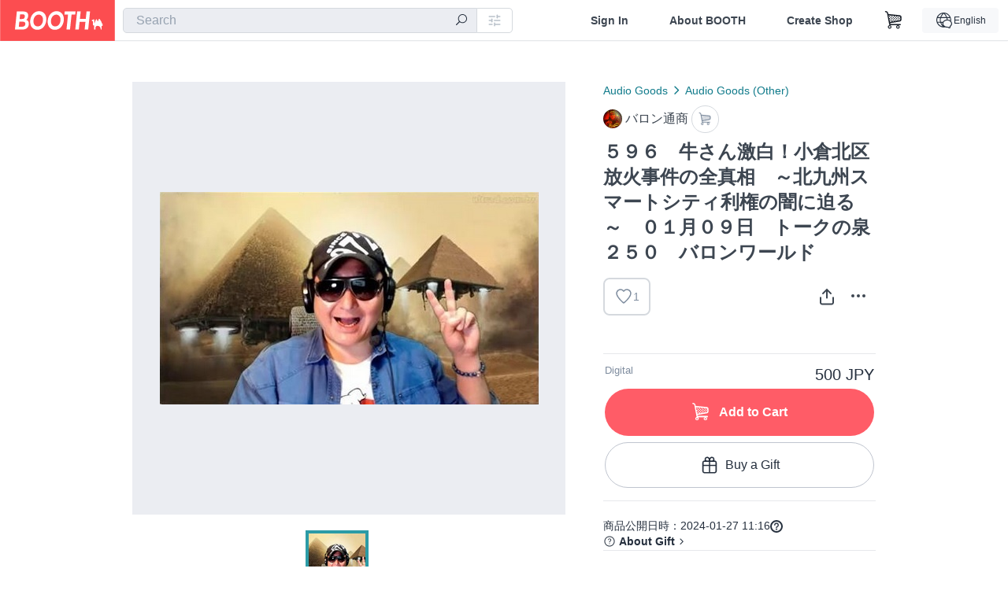

--- FILE ---
content_type: text/html; charset=utf-8
request_url: https://www.google.com/recaptcha/enterprise/anchor?ar=1&k=6LfF1dcZAAAAAOHQX8v16MX5SktDwmQINVD_6mBF&co=aHR0cHM6Ly9ib290aC5wbTo0NDM.&hl=en&v=N67nZn4AqZkNcbeMu4prBgzg&size=invisible&anchor-ms=20000&execute-ms=30000&cb=9xoljxaxvrs7
body_size: 48651
content:
<!DOCTYPE HTML><html dir="ltr" lang="en"><head><meta http-equiv="Content-Type" content="text/html; charset=UTF-8">
<meta http-equiv="X-UA-Compatible" content="IE=edge">
<title>reCAPTCHA</title>
<style type="text/css">
/* cyrillic-ext */
@font-face {
  font-family: 'Roboto';
  font-style: normal;
  font-weight: 400;
  font-stretch: 100%;
  src: url(//fonts.gstatic.com/s/roboto/v48/KFO7CnqEu92Fr1ME7kSn66aGLdTylUAMa3GUBHMdazTgWw.woff2) format('woff2');
  unicode-range: U+0460-052F, U+1C80-1C8A, U+20B4, U+2DE0-2DFF, U+A640-A69F, U+FE2E-FE2F;
}
/* cyrillic */
@font-face {
  font-family: 'Roboto';
  font-style: normal;
  font-weight: 400;
  font-stretch: 100%;
  src: url(//fonts.gstatic.com/s/roboto/v48/KFO7CnqEu92Fr1ME7kSn66aGLdTylUAMa3iUBHMdazTgWw.woff2) format('woff2');
  unicode-range: U+0301, U+0400-045F, U+0490-0491, U+04B0-04B1, U+2116;
}
/* greek-ext */
@font-face {
  font-family: 'Roboto';
  font-style: normal;
  font-weight: 400;
  font-stretch: 100%;
  src: url(//fonts.gstatic.com/s/roboto/v48/KFO7CnqEu92Fr1ME7kSn66aGLdTylUAMa3CUBHMdazTgWw.woff2) format('woff2');
  unicode-range: U+1F00-1FFF;
}
/* greek */
@font-face {
  font-family: 'Roboto';
  font-style: normal;
  font-weight: 400;
  font-stretch: 100%;
  src: url(//fonts.gstatic.com/s/roboto/v48/KFO7CnqEu92Fr1ME7kSn66aGLdTylUAMa3-UBHMdazTgWw.woff2) format('woff2');
  unicode-range: U+0370-0377, U+037A-037F, U+0384-038A, U+038C, U+038E-03A1, U+03A3-03FF;
}
/* math */
@font-face {
  font-family: 'Roboto';
  font-style: normal;
  font-weight: 400;
  font-stretch: 100%;
  src: url(//fonts.gstatic.com/s/roboto/v48/KFO7CnqEu92Fr1ME7kSn66aGLdTylUAMawCUBHMdazTgWw.woff2) format('woff2');
  unicode-range: U+0302-0303, U+0305, U+0307-0308, U+0310, U+0312, U+0315, U+031A, U+0326-0327, U+032C, U+032F-0330, U+0332-0333, U+0338, U+033A, U+0346, U+034D, U+0391-03A1, U+03A3-03A9, U+03B1-03C9, U+03D1, U+03D5-03D6, U+03F0-03F1, U+03F4-03F5, U+2016-2017, U+2034-2038, U+203C, U+2040, U+2043, U+2047, U+2050, U+2057, U+205F, U+2070-2071, U+2074-208E, U+2090-209C, U+20D0-20DC, U+20E1, U+20E5-20EF, U+2100-2112, U+2114-2115, U+2117-2121, U+2123-214F, U+2190, U+2192, U+2194-21AE, U+21B0-21E5, U+21F1-21F2, U+21F4-2211, U+2213-2214, U+2216-22FF, U+2308-230B, U+2310, U+2319, U+231C-2321, U+2336-237A, U+237C, U+2395, U+239B-23B7, U+23D0, U+23DC-23E1, U+2474-2475, U+25AF, U+25B3, U+25B7, U+25BD, U+25C1, U+25CA, U+25CC, U+25FB, U+266D-266F, U+27C0-27FF, U+2900-2AFF, U+2B0E-2B11, U+2B30-2B4C, U+2BFE, U+3030, U+FF5B, U+FF5D, U+1D400-1D7FF, U+1EE00-1EEFF;
}
/* symbols */
@font-face {
  font-family: 'Roboto';
  font-style: normal;
  font-weight: 400;
  font-stretch: 100%;
  src: url(//fonts.gstatic.com/s/roboto/v48/KFO7CnqEu92Fr1ME7kSn66aGLdTylUAMaxKUBHMdazTgWw.woff2) format('woff2');
  unicode-range: U+0001-000C, U+000E-001F, U+007F-009F, U+20DD-20E0, U+20E2-20E4, U+2150-218F, U+2190, U+2192, U+2194-2199, U+21AF, U+21E6-21F0, U+21F3, U+2218-2219, U+2299, U+22C4-22C6, U+2300-243F, U+2440-244A, U+2460-24FF, U+25A0-27BF, U+2800-28FF, U+2921-2922, U+2981, U+29BF, U+29EB, U+2B00-2BFF, U+4DC0-4DFF, U+FFF9-FFFB, U+10140-1018E, U+10190-1019C, U+101A0, U+101D0-101FD, U+102E0-102FB, U+10E60-10E7E, U+1D2C0-1D2D3, U+1D2E0-1D37F, U+1F000-1F0FF, U+1F100-1F1AD, U+1F1E6-1F1FF, U+1F30D-1F30F, U+1F315, U+1F31C, U+1F31E, U+1F320-1F32C, U+1F336, U+1F378, U+1F37D, U+1F382, U+1F393-1F39F, U+1F3A7-1F3A8, U+1F3AC-1F3AF, U+1F3C2, U+1F3C4-1F3C6, U+1F3CA-1F3CE, U+1F3D4-1F3E0, U+1F3ED, U+1F3F1-1F3F3, U+1F3F5-1F3F7, U+1F408, U+1F415, U+1F41F, U+1F426, U+1F43F, U+1F441-1F442, U+1F444, U+1F446-1F449, U+1F44C-1F44E, U+1F453, U+1F46A, U+1F47D, U+1F4A3, U+1F4B0, U+1F4B3, U+1F4B9, U+1F4BB, U+1F4BF, U+1F4C8-1F4CB, U+1F4D6, U+1F4DA, U+1F4DF, U+1F4E3-1F4E6, U+1F4EA-1F4ED, U+1F4F7, U+1F4F9-1F4FB, U+1F4FD-1F4FE, U+1F503, U+1F507-1F50B, U+1F50D, U+1F512-1F513, U+1F53E-1F54A, U+1F54F-1F5FA, U+1F610, U+1F650-1F67F, U+1F687, U+1F68D, U+1F691, U+1F694, U+1F698, U+1F6AD, U+1F6B2, U+1F6B9-1F6BA, U+1F6BC, U+1F6C6-1F6CF, U+1F6D3-1F6D7, U+1F6E0-1F6EA, U+1F6F0-1F6F3, U+1F6F7-1F6FC, U+1F700-1F7FF, U+1F800-1F80B, U+1F810-1F847, U+1F850-1F859, U+1F860-1F887, U+1F890-1F8AD, U+1F8B0-1F8BB, U+1F8C0-1F8C1, U+1F900-1F90B, U+1F93B, U+1F946, U+1F984, U+1F996, U+1F9E9, U+1FA00-1FA6F, U+1FA70-1FA7C, U+1FA80-1FA89, U+1FA8F-1FAC6, U+1FACE-1FADC, U+1FADF-1FAE9, U+1FAF0-1FAF8, U+1FB00-1FBFF;
}
/* vietnamese */
@font-face {
  font-family: 'Roboto';
  font-style: normal;
  font-weight: 400;
  font-stretch: 100%;
  src: url(//fonts.gstatic.com/s/roboto/v48/KFO7CnqEu92Fr1ME7kSn66aGLdTylUAMa3OUBHMdazTgWw.woff2) format('woff2');
  unicode-range: U+0102-0103, U+0110-0111, U+0128-0129, U+0168-0169, U+01A0-01A1, U+01AF-01B0, U+0300-0301, U+0303-0304, U+0308-0309, U+0323, U+0329, U+1EA0-1EF9, U+20AB;
}
/* latin-ext */
@font-face {
  font-family: 'Roboto';
  font-style: normal;
  font-weight: 400;
  font-stretch: 100%;
  src: url(//fonts.gstatic.com/s/roboto/v48/KFO7CnqEu92Fr1ME7kSn66aGLdTylUAMa3KUBHMdazTgWw.woff2) format('woff2');
  unicode-range: U+0100-02BA, U+02BD-02C5, U+02C7-02CC, U+02CE-02D7, U+02DD-02FF, U+0304, U+0308, U+0329, U+1D00-1DBF, U+1E00-1E9F, U+1EF2-1EFF, U+2020, U+20A0-20AB, U+20AD-20C0, U+2113, U+2C60-2C7F, U+A720-A7FF;
}
/* latin */
@font-face {
  font-family: 'Roboto';
  font-style: normal;
  font-weight: 400;
  font-stretch: 100%;
  src: url(//fonts.gstatic.com/s/roboto/v48/KFO7CnqEu92Fr1ME7kSn66aGLdTylUAMa3yUBHMdazQ.woff2) format('woff2');
  unicode-range: U+0000-00FF, U+0131, U+0152-0153, U+02BB-02BC, U+02C6, U+02DA, U+02DC, U+0304, U+0308, U+0329, U+2000-206F, U+20AC, U+2122, U+2191, U+2193, U+2212, U+2215, U+FEFF, U+FFFD;
}
/* cyrillic-ext */
@font-face {
  font-family: 'Roboto';
  font-style: normal;
  font-weight: 500;
  font-stretch: 100%;
  src: url(//fonts.gstatic.com/s/roboto/v48/KFO7CnqEu92Fr1ME7kSn66aGLdTylUAMa3GUBHMdazTgWw.woff2) format('woff2');
  unicode-range: U+0460-052F, U+1C80-1C8A, U+20B4, U+2DE0-2DFF, U+A640-A69F, U+FE2E-FE2F;
}
/* cyrillic */
@font-face {
  font-family: 'Roboto';
  font-style: normal;
  font-weight: 500;
  font-stretch: 100%;
  src: url(//fonts.gstatic.com/s/roboto/v48/KFO7CnqEu92Fr1ME7kSn66aGLdTylUAMa3iUBHMdazTgWw.woff2) format('woff2');
  unicode-range: U+0301, U+0400-045F, U+0490-0491, U+04B0-04B1, U+2116;
}
/* greek-ext */
@font-face {
  font-family: 'Roboto';
  font-style: normal;
  font-weight: 500;
  font-stretch: 100%;
  src: url(//fonts.gstatic.com/s/roboto/v48/KFO7CnqEu92Fr1ME7kSn66aGLdTylUAMa3CUBHMdazTgWw.woff2) format('woff2');
  unicode-range: U+1F00-1FFF;
}
/* greek */
@font-face {
  font-family: 'Roboto';
  font-style: normal;
  font-weight: 500;
  font-stretch: 100%;
  src: url(//fonts.gstatic.com/s/roboto/v48/KFO7CnqEu92Fr1ME7kSn66aGLdTylUAMa3-UBHMdazTgWw.woff2) format('woff2');
  unicode-range: U+0370-0377, U+037A-037F, U+0384-038A, U+038C, U+038E-03A1, U+03A3-03FF;
}
/* math */
@font-face {
  font-family: 'Roboto';
  font-style: normal;
  font-weight: 500;
  font-stretch: 100%;
  src: url(//fonts.gstatic.com/s/roboto/v48/KFO7CnqEu92Fr1ME7kSn66aGLdTylUAMawCUBHMdazTgWw.woff2) format('woff2');
  unicode-range: U+0302-0303, U+0305, U+0307-0308, U+0310, U+0312, U+0315, U+031A, U+0326-0327, U+032C, U+032F-0330, U+0332-0333, U+0338, U+033A, U+0346, U+034D, U+0391-03A1, U+03A3-03A9, U+03B1-03C9, U+03D1, U+03D5-03D6, U+03F0-03F1, U+03F4-03F5, U+2016-2017, U+2034-2038, U+203C, U+2040, U+2043, U+2047, U+2050, U+2057, U+205F, U+2070-2071, U+2074-208E, U+2090-209C, U+20D0-20DC, U+20E1, U+20E5-20EF, U+2100-2112, U+2114-2115, U+2117-2121, U+2123-214F, U+2190, U+2192, U+2194-21AE, U+21B0-21E5, U+21F1-21F2, U+21F4-2211, U+2213-2214, U+2216-22FF, U+2308-230B, U+2310, U+2319, U+231C-2321, U+2336-237A, U+237C, U+2395, U+239B-23B7, U+23D0, U+23DC-23E1, U+2474-2475, U+25AF, U+25B3, U+25B7, U+25BD, U+25C1, U+25CA, U+25CC, U+25FB, U+266D-266F, U+27C0-27FF, U+2900-2AFF, U+2B0E-2B11, U+2B30-2B4C, U+2BFE, U+3030, U+FF5B, U+FF5D, U+1D400-1D7FF, U+1EE00-1EEFF;
}
/* symbols */
@font-face {
  font-family: 'Roboto';
  font-style: normal;
  font-weight: 500;
  font-stretch: 100%;
  src: url(//fonts.gstatic.com/s/roboto/v48/KFO7CnqEu92Fr1ME7kSn66aGLdTylUAMaxKUBHMdazTgWw.woff2) format('woff2');
  unicode-range: U+0001-000C, U+000E-001F, U+007F-009F, U+20DD-20E0, U+20E2-20E4, U+2150-218F, U+2190, U+2192, U+2194-2199, U+21AF, U+21E6-21F0, U+21F3, U+2218-2219, U+2299, U+22C4-22C6, U+2300-243F, U+2440-244A, U+2460-24FF, U+25A0-27BF, U+2800-28FF, U+2921-2922, U+2981, U+29BF, U+29EB, U+2B00-2BFF, U+4DC0-4DFF, U+FFF9-FFFB, U+10140-1018E, U+10190-1019C, U+101A0, U+101D0-101FD, U+102E0-102FB, U+10E60-10E7E, U+1D2C0-1D2D3, U+1D2E0-1D37F, U+1F000-1F0FF, U+1F100-1F1AD, U+1F1E6-1F1FF, U+1F30D-1F30F, U+1F315, U+1F31C, U+1F31E, U+1F320-1F32C, U+1F336, U+1F378, U+1F37D, U+1F382, U+1F393-1F39F, U+1F3A7-1F3A8, U+1F3AC-1F3AF, U+1F3C2, U+1F3C4-1F3C6, U+1F3CA-1F3CE, U+1F3D4-1F3E0, U+1F3ED, U+1F3F1-1F3F3, U+1F3F5-1F3F7, U+1F408, U+1F415, U+1F41F, U+1F426, U+1F43F, U+1F441-1F442, U+1F444, U+1F446-1F449, U+1F44C-1F44E, U+1F453, U+1F46A, U+1F47D, U+1F4A3, U+1F4B0, U+1F4B3, U+1F4B9, U+1F4BB, U+1F4BF, U+1F4C8-1F4CB, U+1F4D6, U+1F4DA, U+1F4DF, U+1F4E3-1F4E6, U+1F4EA-1F4ED, U+1F4F7, U+1F4F9-1F4FB, U+1F4FD-1F4FE, U+1F503, U+1F507-1F50B, U+1F50D, U+1F512-1F513, U+1F53E-1F54A, U+1F54F-1F5FA, U+1F610, U+1F650-1F67F, U+1F687, U+1F68D, U+1F691, U+1F694, U+1F698, U+1F6AD, U+1F6B2, U+1F6B9-1F6BA, U+1F6BC, U+1F6C6-1F6CF, U+1F6D3-1F6D7, U+1F6E0-1F6EA, U+1F6F0-1F6F3, U+1F6F7-1F6FC, U+1F700-1F7FF, U+1F800-1F80B, U+1F810-1F847, U+1F850-1F859, U+1F860-1F887, U+1F890-1F8AD, U+1F8B0-1F8BB, U+1F8C0-1F8C1, U+1F900-1F90B, U+1F93B, U+1F946, U+1F984, U+1F996, U+1F9E9, U+1FA00-1FA6F, U+1FA70-1FA7C, U+1FA80-1FA89, U+1FA8F-1FAC6, U+1FACE-1FADC, U+1FADF-1FAE9, U+1FAF0-1FAF8, U+1FB00-1FBFF;
}
/* vietnamese */
@font-face {
  font-family: 'Roboto';
  font-style: normal;
  font-weight: 500;
  font-stretch: 100%;
  src: url(//fonts.gstatic.com/s/roboto/v48/KFO7CnqEu92Fr1ME7kSn66aGLdTylUAMa3OUBHMdazTgWw.woff2) format('woff2');
  unicode-range: U+0102-0103, U+0110-0111, U+0128-0129, U+0168-0169, U+01A0-01A1, U+01AF-01B0, U+0300-0301, U+0303-0304, U+0308-0309, U+0323, U+0329, U+1EA0-1EF9, U+20AB;
}
/* latin-ext */
@font-face {
  font-family: 'Roboto';
  font-style: normal;
  font-weight: 500;
  font-stretch: 100%;
  src: url(//fonts.gstatic.com/s/roboto/v48/KFO7CnqEu92Fr1ME7kSn66aGLdTylUAMa3KUBHMdazTgWw.woff2) format('woff2');
  unicode-range: U+0100-02BA, U+02BD-02C5, U+02C7-02CC, U+02CE-02D7, U+02DD-02FF, U+0304, U+0308, U+0329, U+1D00-1DBF, U+1E00-1E9F, U+1EF2-1EFF, U+2020, U+20A0-20AB, U+20AD-20C0, U+2113, U+2C60-2C7F, U+A720-A7FF;
}
/* latin */
@font-face {
  font-family: 'Roboto';
  font-style: normal;
  font-weight: 500;
  font-stretch: 100%;
  src: url(//fonts.gstatic.com/s/roboto/v48/KFO7CnqEu92Fr1ME7kSn66aGLdTylUAMa3yUBHMdazQ.woff2) format('woff2');
  unicode-range: U+0000-00FF, U+0131, U+0152-0153, U+02BB-02BC, U+02C6, U+02DA, U+02DC, U+0304, U+0308, U+0329, U+2000-206F, U+20AC, U+2122, U+2191, U+2193, U+2212, U+2215, U+FEFF, U+FFFD;
}
/* cyrillic-ext */
@font-face {
  font-family: 'Roboto';
  font-style: normal;
  font-weight: 900;
  font-stretch: 100%;
  src: url(//fonts.gstatic.com/s/roboto/v48/KFO7CnqEu92Fr1ME7kSn66aGLdTylUAMa3GUBHMdazTgWw.woff2) format('woff2');
  unicode-range: U+0460-052F, U+1C80-1C8A, U+20B4, U+2DE0-2DFF, U+A640-A69F, U+FE2E-FE2F;
}
/* cyrillic */
@font-face {
  font-family: 'Roboto';
  font-style: normal;
  font-weight: 900;
  font-stretch: 100%;
  src: url(//fonts.gstatic.com/s/roboto/v48/KFO7CnqEu92Fr1ME7kSn66aGLdTylUAMa3iUBHMdazTgWw.woff2) format('woff2');
  unicode-range: U+0301, U+0400-045F, U+0490-0491, U+04B0-04B1, U+2116;
}
/* greek-ext */
@font-face {
  font-family: 'Roboto';
  font-style: normal;
  font-weight: 900;
  font-stretch: 100%;
  src: url(//fonts.gstatic.com/s/roboto/v48/KFO7CnqEu92Fr1ME7kSn66aGLdTylUAMa3CUBHMdazTgWw.woff2) format('woff2');
  unicode-range: U+1F00-1FFF;
}
/* greek */
@font-face {
  font-family: 'Roboto';
  font-style: normal;
  font-weight: 900;
  font-stretch: 100%;
  src: url(//fonts.gstatic.com/s/roboto/v48/KFO7CnqEu92Fr1ME7kSn66aGLdTylUAMa3-UBHMdazTgWw.woff2) format('woff2');
  unicode-range: U+0370-0377, U+037A-037F, U+0384-038A, U+038C, U+038E-03A1, U+03A3-03FF;
}
/* math */
@font-face {
  font-family: 'Roboto';
  font-style: normal;
  font-weight: 900;
  font-stretch: 100%;
  src: url(//fonts.gstatic.com/s/roboto/v48/KFO7CnqEu92Fr1ME7kSn66aGLdTylUAMawCUBHMdazTgWw.woff2) format('woff2');
  unicode-range: U+0302-0303, U+0305, U+0307-0308, U+0310, U+0312, U+0315, U+031A, U+0326-0327, U+032C, U+032F-0330, U+0332-0333, U+0338, U+033A, U+0346, U+034D, U+0391-03A1, U+03A3-03A9, U+03B1-03C9, U+03D1, U+03D5-03D6, U+03F0-03F1, U+03F4-03F5, U+2016-2017, U+2034-2038, U+203C, U+2040, U+2043, U+2047, U+2050, U+2057, U+205F, U+2070-2071, U+2074-208E, U+2090-209C, U+20D0-20DC, U+20E1, U+20E5-20EF, U+2100-2112, U+2114-2115, U+2117-2121, U+2123-214F, U+2190, U+2192, U+2194-21AE, U+21B0-21E5, U+21F1-21F2, U+21F4-2211, U+2213-2214, U+2216-22FF, U+2308-230B, U+2310, U+2319, U+231C-2321, U+2336-237A, U+237C, U+2395, U+239B-23B7, U+23D0, U+23DC-23E1, U+2474-2475, U+25AF, U+25B3, U+25B7, U+25BD, U+25C1, U+25CA, U+25CC, U+25FB, U+266D-266F, U+27C0-27FF, U+2900-2AFF, U+2B0E-2B11, U+2B30-2B4C, U+2BFE, U+3030, U+FF5B, U+FF5D, U+1D400-1D7FF, U+1EE00-1EEFF;
}
/* symbols */
@font-face {
  font-family: 'Roboto';
  font-style: normal;
  font-weight: 900;
  font-stretch: 100%;
  src: url(//fonts.gstatic.com/s/roboto/v48/KFO7CnqEu92Fr1ME7kSn66aGLdTylUAMaxKUBHMdazTgWw.woff2) format('woff2');
  unicode-range: U+0001-000C, U+000E-001F, U+007F-009F, U+20DD-20E0, U+20E2-20E4, U+2150-218F, U+2190, U+2192, U+2194-2199, U+21AF, U+21E6-21F0, U+21F3, U+2218-2219, U+2299, U+22C4-22C6, U+2300-243F, U+2440-244A, U+2460-24FF, U+25A0-27BF, U+2800-28FF, U+2921-2922, U+2981, U+29BF, U+29EB, U+2B00-2BFF, U+4DC0-4DFF, U+FFF9-FFFB, U+10140-1018E, U+10190-1019C, U+101A0, U+101D0-101FD, U+102E0-102FB, U+10E60-10E7E, U+1D2C0-1D2D3, U+1D2E0-1D37F, U+1F000-1F0FF, U+1F100-1F1AD, U+1F1E6-1F1FF, U+1F30D-1F30F, U+1F315, U+1F31C, U+1F31E, U+1F320-1F32C, U+1F336, U+1F378, U+1F37D, U+1F382, U+1F393-1F39F, U+1F3A7-1F3A8, U+1F3AC-1F3AF, U+1F3C2, U+1F3C4-1F3C6, U+1F3CA-1F3CE, U+1F3D4-1F3E0, U+1F3ED, U+1F3F1-1F3F3, U+1F3F5-1F3F7, U+1F408, U+1F415, U+1F41F, U+1F426, U+1F43F, U+1F441-1F442, U+1F444, U+1F446-1F449, U+1F44C-1F44E, U+1F453, U+1F46A, U+1F47D, U+1F4A3, U+1F4B0, U+1F4B3, U+1F4B9, U+1F4BB, U+1F4BF, U+1F4C8-1F4CB, U+1F4D6, U+1F4DA, U+1F4DF, U+1F4E3-1F4E6, U+1F4EA-1F4ED, U+1F4F7, U+1F4F9-1F4FB, U+1F4FD-1F4FE, U+1F503, U+1F507-1F50B, U+1F50D, U+1F512-1F513, U+1F53E-1F54A, U+1F54F-1F5FA, U+1F610, U+1F650-1F67F, U+1F687, U+1F68D, U+1F691, U+1F694, U+1F698, U+1F6AD, U+1F6B2, U+1F6B9-1F6BA, U+1F6BC, U+1F6C6-1F6CF, U+1F6D3-1F6D7, U+1F6E0-1F6EA, U+1F6F0-1F6F3, U+1F6F7-1F6FC, U+1F700-1F7FF, U+1F800-1F80B, U+1F810-1F847, U+1F850-1F859, U+1F860-1F887, U+1F890-1F8AD, U+1F8B0-1F8BB, U+1F8C0-1F8C1, U+1F900-1F90B, U+1F93B, U+1F946, U+1F984, U+1F996, U+1F9E9, U+1FA00-1FA6F, U+1FA70-1FA7C, U+1FA80-1FA89, U+1FA8F-1FAC6, U+1FACE-1FADC, U+1FADF-1FAE9, U+1FAF0-1FAF8, U+1FB00-1FBFF;
}
/* vietnamese */
@font-face {
  font-family: 'Roboto';
  font-style: normal;
  font-weight: 900;
  font-stretch: 100%;
  src: url(//fonts.gstatic.com/s/roboto/v48/KFO7CnqEu92Fr1ME7kSn66aGLdTylUAMa3OUBHMdazTgWw.woff2) format('woff2');
  unicode-range: U+0102-0103, U+0110-0111, U+0128-0129, U+0168-0169, U+01A0-01A1, U+01AF-01B0, U+0300-0301, U+0303-0304, U+0308-0309, U+0323, U+0329, U+1EA0-1EF9, U+20AB;
}
/* latin-ext */
@font-face {
  font-family: 'Roboto';
  font-style: normal;
  font-weight: 900;
  font-stretch: 100%;
  src: url(//fonts.gstatic.com/s/roboto/v48/KFO7CnqEu92Fr1ME7kSn66aGLdTylUAMa3KUBHMdazTgWw.woff2) format('woff2');
  unicode-range: U+0100-02BA, U+02BD-02C5, U+02C7-02CC, U+02CE-02D7, U+02DD-02FF, U+0304, U+0308, U+0329, U+1D00-1DBF, U+1E00-1E9F, U+1EF2-1EFF, U+2020, U+20A0-20AB, U+20AD-20C0, U+2113, U+2C60-2C7F, U+A720-A7FF;
}
/* latin */
@font-face {
  font-family: 'Roboto';
  font-style: normal;
  font-weight: 900;
  font-stretch: 100%;
  src: url(//fonts.gstatic.com/s/roboto/v48/KFO7CnqEu92Fr1ME7kSn66aGLdTylUAMa3yUBHMdazQ.woff2) format('woff2');
  unicode-range: U+0000-00FF, U+0131, U+0152-0153, U+02BB-02BC, U+02C6, U+02DA, U+02DC, U+0304, U+0308, U+0329, U+2000-206F, U+20AC, U+2122, U+2191, U+2193, U+2212, U+2215, U+FEFF, U+FFFD;
}

</style>
<link rel="stylesheet" type="text/css" href="https://www.gstatic.com/recaptcha/releases/N67nZn4AqZkNcbeMu4prBgzg/styles__ltr.css">
<script nonce="NXjI6k4IuwR1w-b5Pb3TwA" type="text/javascript">window['__recaptcha_api'] = 'https://www.google.com/recaptcha/enterprise/';</script>
<script type="text/javascript" src="https://www.gstatic.com/recaptcha/releases/N67nZn4AqZkNcbeMu4prBgzg/recaptcha__en.js" nonce="NXjI6k4IuwR1w-b5Pb3TwA">
      
    </script></head>
<body><div id="rc-anchor-alert" class="rc-anchor-alert"></div>
<input type="hidden" id="recaptcha-token" value="[base64]">
<script type="text/javascript" nonce="NXjI6k4IuwR1w-b5Pb3TwA">
      recaptcha.anchor.Main.init("[\x22ainput\x22,[\x22bgdata\x22,\x22\x22,\[base64]/[base64]/[base64]/bmV3IHJbeF0oY1swXSk6RT09Mj9uZXcgclt4XShjWzBdLGNbMV0pOkU9PTM/bmV3IHJbeF0oY1swXSxjWzFdLGNbMl0pOkU9PTQ/[base64]/[base64]/[base64]/[base64]/[base64]/[base64]/[base64]/[base64]\x22,\[base64]\x22,\x22wo51wrPDh2UQwoHCoC9dLsKVTMKGUVvCiW3DocK5L8K/[base64]/[base64]/CqE3CocO2ecKdwpVaQyXDrcOYw6hqw48Ew67CrcO/U8K5VwFPTMKAw7nCpMOzwpAmasOZw57ChcK3SlV9dcK+w4UxwqAtU8O1w4oMw6oeQcOEw74pwpNvK8OFwr8/[base64]/CuGBww7vDhx5+w5HDigoqbRgpAlnCjMKEAi5dbsKEdRoewoVvBTIpTlNhH3cSw7fDlsKdwpTDtXzDtBRzwrYew4bCu1HCmcOvw7o+Mi4MKcOMw7/DnFpjw43Cq8KIdmvDmsO3FMKiwrcGwqnDmHoOdB82K3/CvVx0A8OTwpMpw4hMwpxmwpnCosObw4hHRk0aLsKgw5JBSsKEYcOPKQjDpks6w7nChVfDpsKwDUTDl8Ocwq3Cl3I+wpLCrcKzecOAwojDkHUscSPCr8KNw4nCk8KXOgV/XRoPfcKnwo7Cp8KNw73CnmfDihLDosOHw6zDk3pCbcKQOMOdQF9tZcONwrxjwpIwdFvDlMOsbQxyBMK2woLCrxoww5U1IXERbWLClzvCrcKLw4bDjcOaQDfDsMKBw6TDv8KeDgR/[base64]/[base64]/JsKpS8Kkw7TCuhTClMO4N8KcBXp2w53DmcKhw4MEC8KQw5nCngvDl8KOJMK6w5lzw7jCpcOSwrjCuwofw4sgw6DDusOlMcKnw7LCusO8a8ORLC9Ow6ZDwqFCwr7DimTCksOyMmwvw6jDgcO6ZisNwp7CrMOdwoM9wrfDn8KBw5rCg3RkV13ClAcIwrDDh8O/FzPCtMOJF8KsEsOnwq3DohFsw6nCs2cAKGjDjcOCdmZ+Sx9xwph3w6VYMsKOTMKcfQ0WOyHDksKwVDwBwq0jw4dEHMOrUHUPwrvDhgp1w4/[base64]/CkGguW25Sw5DDksKsw4U+bxPCmsKVw5/DisKdwofCozspw5tow5TDnTrDj8OKSVlwCTEww7RCUsKRw5tYb1rDlcK+wr/Dl14jF8KENsKhw5AAw55FLMK9MhHDpwAfW8OOw7xjwr82akZLwqs5blXCgRLDl8Kww4plKsKLTEnDncOUw4XCnD/Cl8O7woXChcO5RsKiJXPCgcO8w5rCqDxaQnXDtzPDpBvDmsOlK0t5AsK1MMOkay06OWwsw7BtTzfCqVJwP0VLAcOQfSvDjsOlwqbDgSg5EcOsTTjCjTnDm8O1AVlFw480CyLCs0AFwq/CjTPDjMKXBBjCqsOFw6diEMOuJsOnbHHClR0lwqzDvzPChMKUw5jDiMKJGklYwpBVw5IFAMK0NsOWwq3Cj05Fw7PDiTAVw63DhmPChF5+wpZDf8KMeMKawoNjJlPDoG07IsKoXnHDhsKJwpEew5Rew6F/w57DjcKWw6/CmFvDny8YKcO2d1BxS03CrGB0wqzCq1XCqMOCPTgkwpcRDllEw5vChsK1JlbCvhYnbcOid8KCAMKXNcOnwolLw6bDs2MPY3HChWPDnkHCtl1Nf8Ksw5dtH8OxGUoWwr/CuMK5NXEbd8OVAMK6wonCpA/ChAAxGFZRwr7Co2/DlW/[base64]/czVvbEvDicKYXTDDjBgjJjYDFnjCijLDu8K/[base64]/CkC0PT8O5FsKyfxHDn8O7ZsK/[base64]/[base64]/[base64]/DkXRwSknDgcKjwqB8MyjCmU/DpTHDgsO7McOOVMOswrIiJ8KcecKnw6U6woTDolZ8wrUvNsO2wrPDncOUasOOW8OUOU3CrMKFVMOKw7Rvw4hiZ2Adb8KVwozCoUPDgmHDkFPDt8OYwq9swoBbwqzChC19LWR1w7sSeRjDt1gYXjvDmhzCpGcWIh4PWVfDpMOAfcOHKMOkw4fClw/Dh8KFPcOLw6JNJ8OgQUzCpcK/O3ppLMOEE0/[base64]/Dt0zCjcKrw4DCo3vDmhLClyDDgsKhwq7CrcOvNMKew4E/[base64]/w5wDw73CgMKhwrXCv8Ksw6/CpgLCikfCrsOqLQIyGHIIwpDChn7DmkHCs3DCscKTw58Wwq4Tw5N2clxQVDDCsFkxwr0GwptUw53Dp3bDhi7Cr8KiGQ9Tw7/DvMO7w6bCg1vCiMK2T8OTw4ZIwrtdRzhqIMKxw6LDhMKtwrnChMKwG8OvQRLDkzp9wrzCuMOGasKtw4B4wqsFDMOBw7shTmTCp8KvwqRdZsOEND7ChcOBCg8sdEg8QX7CmGR+MF/DqMKeE35DYMODXMKVw77ConXDs8OPw6k5w67CmBPDvcKoFG/CvcOlSMKOKV3Dqn3DhWFPwrtkw7oHwpTCmUTDlMKhHFjCr8OyAm/DvjTDmX0Fwo3DhCMPw5w0w6/ColAgwpsgdsKzNcKCwpzDsA0Cw7/CoMKfW8O+woFfw5UUwq7CjC0vPXPCvzHClcK1w6rDknnDsitrNBIFT8K1wr9xw57DrsK/wr7CpwrCiC8Twok3csK/wp3Dr8KTw5jCiDkCwod/FcK8wqzChcONKnx7wrQ9McKoVsKHw7woSRXDtGcjw5XCucKIf3UkIVXCtMOJAMOewofDjsKgI8K0w68RGMObUB3Ds2XDksKUd8Omw4HCmcKBwrVmBglRw792XWrDjMKxw4l8ITPDrkzDr8K6wolvcA0pw7DChQA/wp4WHQrDmMOjw4nCvE9Iw4VNw4LCohHDnQN5w7DDpwDDgsOcw5YsUsKswo3DrmTCqEPClcK/[base64]/In5xNVTDtsOTKSzDpMOuwrTDmcOyNlp0ecKtwqhYwo7CvGgGbwMVw6csw6sBenhWL8Klw5twXnzDk0nCsTwDwobDk8Otw4JNw7bDmARxw4TCpsKGe8OxCz8NUlJ0wqzDthXDvk5mUEzDosOkUMKLw5ksw51RBMKQwr/Doi3DiQthw6MXc8OHcsKhw4DCqGxYw7onU1XDscKjw6jDpB7DtsODwrgKw50sKgzCgVc4W2XCvEvDocKeG8OZAcKdwrzCn8KhwpFyH8Kfwpp8TRfDrcOgJ1DCqjtbcEbDgMOdw4XDpMO/wpJQwrHDqcKPw5ZOw4VswrM6w43Ckn94w70Ew4xSw7w+PMKqesK+NcK2w44uRMKgwqciDMOXw5FQwqVxwrYiw4rCncOEbsOGw6/CtBccwoB3w5wXTxd2w77DhMKLwr7Dv0TCosO3IcK9w6Y/K8O/[base64]/QcO1WV5fHcKIw7XCi8KnS0bCi0bDtnHCrMO6w5tlwosaX8O0w67DlMO7wqo/wpxHA8ONNmpNwoUDfk7DqMO8csOPw4rCtW4jND3DpwzDgcK/[base64]/Dv8Klw5HClyVfHsOHdsOhHkLDnmkXw7bCr3gNw4LCtS5Iwrc7w7zDoQLDqHUENMKXwroaGMOdKMKENcOQwpgvw4DCsDLCq8ODPhc6VRHClHbDtSBpwrFtRMOyFkx7b8O+wpXCn3tCwoJIwr/CgiNkw6LDlUYSZTvCssOkwp0me8O7w5vCicOmwpJKN3vCs2VXN3AZG8OSMGNUf0vCqMOdbhx1RnARw5rCv8OXwqrCvMOdVlY6AcKMwpoDwog7wp/CiMKqNRTCpjpafsKeRSLCgcObEzbCvcKOE8Kvw6UPw4HDkBTCgXTCkRTDkU/Cux/CocKBMDFRwpBkw7IVCsK1asKWHBJVIk/Cmj/DgUjDq3XDo3HDm8KowoBxwojCoMKuTHfDqDLCnsKQCALCrmnCqsKYw5wbScK/HUw5w57Cl0rDlgjCvsK1WcOlw7TDtD4eY3LCmCnDp0HCgzQCVGDCnMKswqNLw4/[base64]/[base64]/CsFDCkVzCglIFUGQ4TRgHwonCnMOlwr4Xw6vCqsKKZlfDucOOHC7CtBTDpD3DvTxww4Myw7DCnCpswpTChzFgAXjCmiwuaUPDnDUBw47DqsOCT8ODw5XCvsKna8KaGsKjw5x/w4NawqDCoS7CjBZMwqrCjiYYwq/[base64]/BcO3K1BtfnMYUSHCkcO7HcO4FsOpw6QPQcOGPMOfasKuKMKLwqvCnwPDsBNzAijCusKZaRzDr8OHw7vCrsOwcivDisO3XSJ6YUrDvEBAwqzCv8KAbsOCWMOtw4/DsSbComhVw6vDjcKeJnDDjHIlRTTCuGgvMhtnQEbCmUd0wrwOwpwhX1dcw6lKG8KtPcKsM8OQwpfCicKgwrrCuEbCvDA/w49Vw5olBh/[base64]/DsCA1wrUxacOfTsKmHsOwwpxpw7fCqwIIw55vw5cRw4EywoJdQsKvNUJewrJjwr1nACvCjMOyw7HCjxczw6NEYcOhw5jDp8KoeTR8w7DCilfCjyPDtcOzZQcYwprCo3YFw5nClR4EGmHCrsO+wrozw4jClcOLw556wpYSH8KKw57CjBXDh8O3w7vCisKqwrB/[base64]/[base64]/DqMO5LnHCngbCscOsA8K1CsKta8OAwr3CqUASwp4YwobDgH7CqsOhDcK0w4jDm8O0w5Q+wpVEw7QyMTnCt8KrOsKYCsOTd1bDuHPCvsK5w7TDt3sxwplAw5TDu8OAwqt4wqrCvMKndcKuQ8KDDMKCZl/DtHFcwoLDlEtObyrCl8O1VElNDcOSL8Krw410QnvDo8KzJMOcUCjDgUfDlsKAw6PCtF5TwpIOwrpQw7TDiC3CksKfPQwGwqAbw6bDs8KjwqvCksOIwpEtw7PDiMKww57CkcKvwrbDpj/Dl39RPhM9wrbDrsOow7MfbWwRUgDDmSIfIMOrw5kkw4LDgsKtw4HDnMOWwrw2w7IHM8Obwo45w4ddA8ObwpLCglnCjMOcw43CtcOOEcKLasOawqtcZMOnTcOLX1fCpMKQw47CuxHCnsKRw5wXwp7Cr8K3w5/CqTBew7LDnsObNMO8W8OtBcOoHMKvw69/[base64]/Cl8OUOFnCpgnDumnDusOPw7tTGVlcL8OEwqU5AMOYwrzDhcKdMm/[base64]/[base64]/[base64]/Cg8OVTMO2w7BjwrMXw7R6MsKrwqlHw6AfwollB8OWGglccsKXw44ewo3DrMOgwrgCwpnCkQzDvwTCscOMHlxqAcO7TcKCMlYww5t2wotXwo4/wrZww73CngLDvcO4dsK9w6tGw7PCnMK9LcKOw7nDoThzThLDpS7Cn8K/KcOxDcOEGmZJw4Mzw73DoGccwobDkG0SSMORKUrDp8OqI8KPYSd6DsODwoQIw6cnw5XDozDDpzVewoM/[base64]/w73CoMOiwqTDmyIywqzDh0lDw78Vw5JAw5HDkcO0wrVzd8KwJw9NVh3CgAxqw5F5LVxqw4rDiMKDw4nDol0Tw7rDosOnbwrCoMO+w4fDhMOmwozCuWnDn8KYV8OtCsOhwprCrsKnwrzCmcKyw5/Cr8KbwoYafw4cwonCi23ChR9kX8KkR8K5wpvCt8OHw78UwobCu8Khw5QcaglyDCR8woRKw6bDusO+ZsKWPTHCj8KGwrfCgMKYEcOVWMKdAcKoecO/fwvDplvCrivDnXvCpMO1DSTDlmzDncKaw48Mw4PCigtOw7PCs8OAa8K0PWwNdQ4Lw7hpEMKawr/[base64]/BMKRwpXCkyDCvsOewqvCkyF2PRVaVxDDhktbw5jDj3c9w4Y7AWLCqsKOw6bDo8OQR1vCti3CncORTMOtPGMzwqfDqcOXworCn3ApC8OzJsOEwr7CmVLCv3/DhUTCnTDCtxFlEsKZKUd0G1I0wphgWcOXw7QFa8KJVTkAd0TDoA7Cq8K8Dw3DrxJABMOoIzDDg8KeIEbCr8KNb8OwJBoDw4jDh8O7Zx/[base64]/CjcK3DsK/[base64]/DicK+w7URf0nCksKNw4g2I2/[base64]/wqvDn0rDlsO3w5LCmsKcIRcXwqDCmcKKwrhkw6QrK8KMEMOxd8O0w5RswqHDpBnCvsKyHxDClXDCpMKsVjbDncOrdcOjw5PCuMOowpQvwr14TXDDpMK8OSIIw4zDiQrCq1jDv1o2Hwl/wq/DpHUWK2jDtlbCk8KZNDQhw7MkQlAZfcKERsOBNlfCoHTDscO4w7UDw5h/dUJSw4Umw67ClivCtXsUPcKSL3A8wp5Ff8KEM8OHw6rCuChVwqByw5rCiWrDiWLDjsOMD0DDmg3CqHJ1w4gCdwzDjsK/[base64]/CoirCrMO7w6PCmMOIw6DCtEDCgsOuwoodw55nw4l3VsK8fcKSVcKVaxPCicOpw4jDgy/CnsK6wqIEwp7CrDTDq8Kuwr3Dv8O4wqfClMOodsKuN8O5V34swpAuw59yLwrCqQ/Cnl/CusK6w5IcccKtTForw5I/I8OKQwU+w6HDmsOdw43ChcOPw643dcK6wrTDoULCk8KMQsORbAfCh8KGWQLChcK6w6Fiw47CnMO7wowvF2PCocKGcWITw7jCrFFKw5jDtTZjXUkiw5VjwrpgasOaJS7Ct07DgsO5wp/DtgFTw6LDmcKmw67Ch8OzcsOVWmrClMK0wpvCq8OIw4FCwpzCgiEJek5zw7/DksKyPgwbFsKhw5hGRUDCssOPHl3Cpmx6wqAtwqNmw5pDOBUtwrDCt8KnZAXDkCopwpnCnBtWasKww6PDm8Kfw6Rgwph8cMOxdXPCgyXCkVQpJsOcwo9cw5nChgpYw6IwEMKFwqPDvcKrGCzDs1JhwpfCs0Fhwp5oTHvCvT3DmcKuw5LCgmzCoh/DlwFUbMK6wqzCuMK2w5vCoi8Mw47DucKPcgbCs8OWw5HCqsOWeEwTw4jCtlAMMlNUwoHDisO2worDr0huEi7Dky3DhcKGGsKYEXhmwrfDrcK9OMOJwr5Pw49Jw6vCp03Ctl09PiXDnsKbWcKPw50yw7DDkn7DgGkcw4LCuWbCjMOUOQE/FhF0NW3DpURWwqrDo2rDscOjw5TDqjbDmsO9fMKXwo/[base64]/w5xNwoTDuMOPf15Hw45dwqFNUMKDPz7CpGfDtMKjSlNQE27DpsK/[base64]/[base64]/[base64]/FWjCsBYbBFItwpHCkWJXJx3DmArDocO4G8OsXwvCjV4tacKww6jCjWxNw73Cvj/CtsO/[base64]/wpDDr8Ojfg9pwo/CsU48S8OWJxJUw4pdworCiWPCmkLDrlvCv8OVwpYsw5VVwrjCksOHA8OQZhzChMKgwo4jw4NLw6V/wr5Vw5YIwppfwp4NKEcdw40nGE0+QC3CiUpow5/Dm8KXw73Cg8OPQsOBb8Oow7Ffw5tBbUbDlB1RPCkawqLDp1ZAw4TCjsOuw6QgVjIHwpfCucKgf1TChMKeWcKEASHDsENOJzzDqcOucAVQXMKrPEHDhsKHDsKXUSPDs24Uw7nDocODMMOVwpzDqBXCqMKMYlHCkm97w7d+wpVkwqFBb8OuQUEVcgQCw4QgMi/Dq8KyasO2wp/DgsKfwrdLQgbDtVvDp3IlehvDkcOeLcKBwqkwY8KvCMKUScK2wrsHXS8IKxbClcKBwqgtwpHDhsKDw5wZwqpnw49aHMKww75kW8K7w6sgBmzDgzRPKwXCqlvCjlkxw7DCmRvCksKaw4/ClGUgV8K2eEoSVsOSQsOlw43DrsOjw5Rqw4LDqcOqWm/Ch09ZwqzDkHZfUcKawph+wo7CqzrDh3RAbSUfw57DnsOKw781wqgEw5zDjcK0PALDssKgwpwVwp4pMMO9MQ7CusOfwp3CqsOxwqzDjj8Vw4HDnUA4wpMUXkPCkMOuNAxnWC4hYcOGT8KgEWRhMcKRw7rDvnMqwp8lEmvDkGh4wqTCnCXDucKKNkVww6/CvyRawqfCg1h1Z3nDlknCnRvCuMOdwr3Dj8OMQnnDihvDqcO7AzEQwovCgXN5wqY8SMKYCcOuXR1fwoFbXsKUAmwFwpYlwpvDocK4GsO/dSrCsRfCjHTDrXDCgsODw6XDvcOAwqRjH8OBEStTblIKHiTDjkLChzbDjVvDlXYpA8K7QsKuwqrChBXDoHLDlMOAXx7Dl8KODsOEwo/DpMKDWsOhGMKQw6gzBGoXw6HDlX/[base64]/DjMO7MjkqKsOADGEewoVuw5lrI8Oyw5jCnRkOwqUlM3fDqjvDjcOzwpARJMOZbMKewq8DRlPDpcOLwpvDvcKpw4zCg8OqRxzCucKnIcKLw45HYUl6ei/CpsKdwrHDqMKzwpLDkwVQIn5xay7CmcKJZcOSTcKCwqHDmsKFwqN1dsKBYMKIwpbCmcODwrDChnkbO8KPSR1eCMOsw5cidcK1bsKtw6fDqMKwaTVdJkjDg8KyS8KEBhQrVWPCh8O4TDp/[base64]/[base64]/CucOow59ROBZKOEHCkHTDs8OJw6vDscKmNMKpw6oow67CusKvA8OuLcKxXGszw61INsKawrtVw6LCmGXCucKnP8KJwovCl3/[base64]/DuWdYfMKrdR/Dm8ORGsO9fMOvw4kewrQtwrzCq8KAw5nCgsKcwo9/wqfCk8OWw6zDsTLDowQ1PCERbx5BwpdRL8Oow7x0wpjDjCcWM3XDkHUKw55Bw4pKw6vDnhPCsXIWw6fComQywqPDggDDji9tw7Fbw7ggwqoOalDCn8KpXMOIw4nCrsOjwqx5wqhARk8HTxg0QHfCiz8dY8Ohwq/CjBALNl/[base64]/CpxNDVgUjwpHDvcKXA8OUwrLCh3FNwqcrGD/DsMOSQsOgL8KET8Khw5nCgkF7w6fClsK0wpdrwqLCtlrCrMKcQ8Okw6pXwrrCjCbCuVxIFhjCosOUwoVkSRnCnUjDi8KifGLDtSQPPDDDvn/DgMOBw4QbYzBLUMOWw4bCvDBXwqLCk8Ofw7sUwqAmw5AEwqkPK8KGwrfCp8OKw6wxDxRGecKpW3zCpcK5CsKUw5k+w5Etw7l2YXY5wrTCjcOHw7/Ds3Yuw59EwrVQw4sIwo3CnG7CojbDs8KoCC3Cr8OLYlHCvsKuPU3Dh8OQSFFEe25OwqfDpjU+woAjw7VOw7ofw6JkcSjChkYpEMOfw4XCv8OVbcK/VE3DmVMXw5EYwrjCksKnYxhVw7bDqsKSIzHDvcKvw43DpXbClMKMw4I7L8KcwpZBeRLCqcOLwrPDt2LCpRbDssKVM13CpMONRXPDo8Kgw5I0wp/CgAtDwr7Cq0fDtTHDnMOyw4HDiHQpw4TDpMKQwozDj17CpsOvw43DpMOVacK+FiEsIsOvaE9/MFYtw6JOw5/[base64]/[base64]/DlsK/[base64]/w6AvdMOqw4HCpB0uw5XCuMKmHCd7wokgUsOQDsK/[base64]/CjcKresKYwrIfJMK8w49Rwp/ChsKkE8OJIHvDiwchSsKbw51XwoZew7FTw5FBwrjDhQhgQcOtJsO/wpsXwrrDusOQXMKKUH3DhMKTw7fDhcKywpsnd8K2w6LDu08wRMKSwpgeflJPWcOSwplmBTBLw4p7woxNw57DqsKPwpI0w419w77Cshx7aMK/w5PCtcKDw7PDkSrCo8OyElY/woE3bsKIw7VyH1bCkFbCnlYewpnDkijDplnCjsKBX8KKw650woTCtn3CsEvDtMKkHw7DqMOYXMKfw6PDtXN3Ay/CoMOPa2PConNHw5HDs8KvcH3DssOvwrk0wqgqLcK9KsKJeVjChnHCjDwKw55WVH/CocKLw7PCvcOww5jCqsO2w50NwoJmwoPCpcKPwoHCkcOow4Ugw5/CvTvComl2w7nDjMKvw67DpcOxwoTDoMKfIkHCsMKTWGMGFMKqB8OmISrCv8KFw5tqw73CmcO0wrDDuhd/SMKtO8KRwq3Ct8KvGUvCpBFww57DpcKawoTDicKMwq8NwoMdwrfCmsOBwrfDlMKBXsO2c2HDv8OEPMKyUhjDvMKuGAPCjMONTELCpsKHWMO/ZMOrwpobw6o4wr10wp/DgDfCnsOuDMKyw7bCplfDgxw4AgXCqn8XdmrCuQHCkFfDuTDDnMKfw4p0w6PCi8OGwqQQw6coGHZgwqoVGMKqN8OOJcOewr8owrROw6XCtSnCt8KsCsKlwq3CvcOjw6c5QkzDqWLCusO0wpnCono1NXp5wot/[base64]/DszZGw5Etwr/ClDXDvMKgw7d9JG8AF8Kyw63CpsKMw4bDmMOewrnCmmomeMOGw7R8w6vDjcKQNldewqjDilIFRcK1w7DCn8OsOcOjwoAWMsOfLsKhbXVzwpoEOsOew7HDnSvCqsO3bDo9bh89w5PCgxVxwo7Cqx5wf8KiwrZYYsKVw5zDlHXDhMObwrfDnkxpNA7Dg8KgcX3DknF/CX3DjMOiw5bDg8Kxw7DCrRTCnMKGBjnCvsKPwrg/[base64]/CqgHCpSTDrcOYU8KpTcOJB8Kxwo8GFcOywoTChMOwRC/[base64]/worDmsKcwrzDmW81NsKjAHAxwq3Ck8KpwrbCtMKXwrnDt8KVw4Qyw4pdTcKLw7TCvhYIWHd4w74+cMOGwp3CjcKLwql2wrzCt8OWUsOAwpHDscOZSnvDncK7woA/w5wUw6paXFoMwqdLEyEmAMKZSX3CqngaAWIlw43DmcOdWcOjXMOaw4Erw5dqw4LDqcKlwq/CmcKQLgLDnHfDtm9iWRPCnsONwrskDB1cw5DDgHt9wq7Cq8KFdsOWwo43wqFswqB+wrdVwofDvnTCuE/[base64]/CsMOjwr81wp8nJCBXQ29Jw5bDpR/DpQrCqw7CpsKBHj5nenp2wp8NwolbScKew7pPemTCo8KUw6XCicKkQsO1dsKow4TCtcKmw4bDpmzCoMOrw6bCicKSWmNrwqDCrMOzw7zDrCJLwqrCgMK9w4/Dkzo0w4xBKsKtcWHDvsKTw59/[base64]/[base64]/DiE0zw51Pwpx2wpvDozkjw51Ww7bDgsKvwpgYwpvCsMKuTQd8PcO1bMOZFMKmwqPCs2zCqDbCuyk/[base64]/DjsKWwp50w7NLBcOUVRdEwqzDpsKgBW/[base64]/DqTY+SSTDiMKAQMKZC8O8wrPCjl/[base64]/CoFEpb8KdNFvCvWHDtcK7w5N+wpfDp8ObwrcMMlTDgjscwr8DGsO2cXd/ccKmwqZaHcOQwr/DocKRa17CpcKpw6zCuBbDjcKEw7zDscKNwq45wp5tTEtqw63CuwpAUcKHw6LCkMOsHcOmw5rDhcKcwohJbghrCcKjF8KYwp8+KcOJP8OpUsO3w47DhH3ChnDDvMOPwp/CsMK7wo5xScOnwpfDoHkHDRDCgjocw581w48EwobCiVzCk8Ocw4fDh2Jbwr3CocOaICLCtcOOw5xcwqzCizV1w6ZYwpMPw4Qxw5/DncOGDsOmwqQXwq9YA8KWGsOYVnfCiHjDgsODbcKmaMKpwoJTw6lMFsOkw7d7wrlvw5QpIMK/w7LDvMOSRkpHw50WwrjDjMO4GMOWw7PCscKkwoFgwo/DhsK8wr3CsMOOSy0Cwo1TwrYAOU0fwr1nNMOxBcOIwoUhwolvwpvCi8Kjwq0KO8KSwoLCkMKUHkTDs8KWST5Mw7hvLU/Cj8OeT8OxwrDDmcKXw77DtAQtw4PClcKPwoM5w4HDvB3Cq8OIw43CgMK3w602PCTCmW5NKcO7BcKaK8K/[base64]/[base64]/wqVew6PDqXRFw7A2B30Hw6Ecw4jChsOjw5HCnHNYw48bSsKIwr8/RcOxwpzCvcOxYcKAw7hyTl1IwrfDiMO2ew3DicK3w7pNw6rDnExLwp9hPsO+wqTDv8KTfcKrOzDCkVdMX0vCv8KcDmrDn2fDvcK4woTDssO/w6MzZTbClmfCiF8GwrpbcsKYL8KqXF3Dl8KawqQDw6xAV0nCsWXCncKhCT1pBh4FdE/ChsKjwrAjw4jCgMOJwoRqKxgwPWkXfcO3I8Ogw58zWcKtw7wwwopNw6LDiyrDtQzCgMKKXW0Ew6nCgjZww7DDrsKcw44+w4FYCsKMwqIzBMK6w7kGw7LDpsOtRsOUw6HDgsOMAMK/L8KmEcOLHzHCuCTDnSJDw5HCtTV+IGfCpcOECsOVw5chwpIjdMKlwoPCrcKjeyHDvDB3w5HDrivCmHVywqxHw5LDjAwQUzthw6/DhkVNwprDlcKkw55TwrIbw4nChcK0RQIEIRHDrWBUZ8O5J8OFbFXCmcO8Q04nw6DDkMOLw7HCk1XDnMKbbXoKwoN/wq7CoxrDnMOdw7XCmMKRwoDCv8KNw6BkU8KEIVM8woElCSd3w4AYw6jDusOhw6xxEcKHcMOHJ8K1EEvCrkLDkQUow4PCuMO0Qzg/W0TDjCk9Em7Dj8ObR0vDgXrDnXfDpCkIw4xQLzfCv8K5GsKwwovChcO2w7nCq1d8IsK4VmLDqcKRw4XDjDfCgFvCmcKhXMOHScOcw6VbwqLChj9LME1Uw79IwoNoGElwI1l+wpMtw6BRw4rDolgKJVHCv8Kpw6l/w4YDw4rCvMKbwpHDosKIbMO/[base64]/[base64]/Dn8OOw5HCjcOvCmPDmwcxw77CrsOXKMOqwqhNw7XDhh/[base64]/DgngaQcKNwosWc8OWw7ULcVzCm8O8CB0jMcOYw5LDqgjCgigJEWp0w5PChsONYcODw4p3wo1YwoM4w7l9acK9w67DqcKoLyDDr8O4wr7CmsOhEQPCscKPwpHCtU/Dln7DoMO9RykARsKZw5Nnw5TDswPDssOOF8KPYB/DpXjDn8KpOsOxF0gTw60GfsONwphbCsO9NWIhwoDCscOywrpFwq4xaGPDgFANwrvDjMKxwr/DpcKPwoUGGXnClsOeK3wlw4rDl8KELXUXa8OswpPChzLDo8OmXGYswq/CocKDHcOAEH3CoMOfwrzDlsKvw5LCuHkmw4ElbTpZwpgWQnUcEVvDssOwOUHCklXCiWvDosOLCw3CtcO9AGnCiyzCpEFCf8OUwoHDrTPDo1Q9D2LDv1bCqMKJwp9kWWoiMsKSVcKvwqDDpcKUCTHCmRLCgsOIasOGwq7DicOETXLDtyPDsQ1Uw7/CicO+KcKtZDhEIHnDu8KwZ8OHN8KfUFXCs8KIdcKAXRrCqhLDl8OPQ8KmwpZ7w5DCsMO9wrLCsSI+GyrCrlMIw67CrMKsasOkwqjDtUvDpsOdwqzDj8O6egDCiMObB3E+w5QUHX3Cv8Opw6zDq8OQB3BYw7sCw5/DnAJJw71oKWHCmz46w7LDoEDCgS/DtcKXUAzDoMOewrnDo8Kiw60rHyUHw7YnScOwacKEXU7CoMKkwp/CqMOmYMO3wronXcO5woLCvMOpw5VvFMKBAcKWV1/Ch8OlwrxkwqcGwoHChX3Ch8ODwqnCg1TDucOpwqPCoMKEIMORVk0Iw5/CphYAUsKfwo7CjcKpwrfCqsKhecKXw57CnMKSLMOjwpDDjcOhwr/[base64]/DhMOnX8O+YsOtU8OywqHCmyDCjcKgw6nDp3k5MGoAwqITQTfClcO2BFkvRmcdwrQBw7bClsO8Lm7CgMO1Fn/DksObw43CpUTCqsKqNcKkfsKrw7RIwosow4jDjSXCv0bCoMKkw7whfHdzecKlwoHDm0DDvcKtAz/DnXspw5zCnMOlwpU4wpXCi8OLwqvDszXCi1YicTzClxMtUsKSaMOrwqAefcKhEcKzDkE9w7vCocO+fE7CrsKcwqF/dH/[base64]/w751wrhGWsOdwrjDh8Kpw6pWw67DncOaw792wos6w6Avw6LDiQAVw64+w4zDlsK9wqPCjC7CoU3Cix7DvTzCr8OTwrnDrMOWwp8fenM8WFw\\u003d\x22],null,[\x22conf\x22,null,\x226LfF1dcZAAAAAOHQX8v16MX5SktDwmQINVD_6mBF\x22,0,null,null,null,1,[16,21,125,63,73,95,87,41,43,42,83,102,105,109,121],[7059694,189],0,null,null,null,null,0,1,0,null,700,1,null,0,\[base64]/76lBhmnigkZhAoZnOKMAhmv8xEZ\x22,0,0,null,null,1,null,0,0,null,null,null,0],\x22https://booth.pm:443\x22,null,[3,1,1],null,null,null,1,3600,[\x22https://www.google.com/intl/en/policies/privacy/\x22,\x22https://www.google.com/intl/en/policies/terms/\x22],\x225ig+S4uR+WMaxuLLw/J1T5mJhQb8EACbNLsWLEaA1zU\\u003d\x22,1,0,null,1,1769694791987,0,0,[89,120,70,26,19],null,[81,123,37,139,55],\x22RC-VbA5GMx2fvH0vw\x22,null,null,null,null,null,\x220dAFcWeA7-3qItpeLkw6qTWjAQ34rwi8_4tYJZO0ZPqn8_NRwcshpwAw8ZWGCbJy8BNcua-lNxaKms8ZQGHxp9zX3zwz-VQ6_NqA\x22,1769777591667]");
    </script></body></html>

--- FILE ---
content_type: application/javascript; charset=UTF-8
request_url: https://booth.pm/cdn-cgi/challenge-platform/scripts/jsd/main.js
body_size: 8783
content:
window._cf_chl_opt={AKGCx8:'b'};~function(x7,MY,Mk,Mt,MN,MC,MW,MP,x1,x2){x7=L,function(E,H,xe,x6,M,x){for(xe={E:319,H:463,M:409,x:365,g:524,G:446,J:379,m:400,i:547,F:512,s:344},x6=L,M=E();!![];)try{if(x=-parseInt(x6(xe.E))/1*(-parseInt(x6(xe.H))/2)+-parseInt(x6(xe.M))/3+-parseInt(x6(xe.x))/4+parseInt(x6(xe.g))/5*(-parseInt(x6(xe.G))/6)+parseInt(x6(xe.J))/7+parseInt(x6(xe.m))/8*(parseInt(x6(xe.i))/9)+parseInt(x6(xe.F))/10*(parseInt(x6(xe.s))/11),H===x)break;else M.push(M.shift())}catch(g){M.push(M.shift())}}(V,143185),MY=this||self,Mk=MY[x7(346)],Mt=null,MN=MK(),MC=function(p0,gA,gX,gP,gW,gC,xF,H,M,x,g){return p0={E:338,H:426,M:377},gA={E:343,H:494,M:442,x:445,g:361,G:502,J:455,m:384,i:494,F:364,s:494,c:341,b:384,j:475,a:363,n:373,I:382,v:455,l:318,T:384,o:544,S:361,R:359,U:542,Z:453,y:434,Y:350,k:372,e:363,B:350,D:343},gX={E:417,H:395},gP={E:498},gW={E:395,H:372,M:438,x:465,g:491,G:350,J:491,m:443,i:445,F:343,s:438,c:465,b:498,j:384,a:363,n:498,I:510,v:382,l:516,T:332,o:531,S:522,R:320,U:318,Z:438,y:498,Y:516,k:363,e:498,B:526,D:414,h:374,d:363,Q:502,O:363,z:498,K:413,N:329,f:343,C:537,W:363,P:516,X:363,A:544,V0:453},gC={E:382},xF=x7,H={'EbWRO':function(G,J){return J==G},'otdgi':function(G,J){return G+J},'XPgsr':xF(p0.E),'XYnDi':function(G,J){return G<J},'BtelN':function(G,J){return G>J},'mvkSz':function(G,J){return G-J},'ngQTl':function(G,J){return G==J},'odRvM':function(G,J){return G<<J},'tfgMX':function(G,J){return J&G},'oBovJ':function(G,J){return G<<J},'MWgUE':function(G,J){return J&G},'BhdyD':function(G,J){return G<<J},'rJAty':function(G,J){return G==J},'iylUG':function(G,J){return G-J},'bhFlc':function(G,J){return G(J)},'MPgjS':function(G,J){return G>J},'wnZwr':function(G,J){return G<<J},'FMLnO':function(G,J){return J&G},'olFRV':function(G,J){return G(J)},'pvyMt':function(G,J){return J==G},'JTNKk':function(G,J){return J!=G},'vQoqI':function(G,J){return J==G},'MpJmu':function(G,J){return J*G},'MkdwT':function(G,J){return G==J},'vYome':function(G,J){return J&G},'cZPQa':function(G,J){return G(J)},'syREx':function(G,J){return G>J},'WGPpD':function(G,J){return G(J)},'anSMG':function(G,J){return G<J},'JcZax':function(G,J){return G===J}},M=String[xF(p0.H)],x={'h':function(G,gf,xs){return gf={E:489,H:372},xs=xF,H[xs(gC.E)](null,G)?'':x.g(G,6,function(J,xc){return xc=xs,xc(gf.E)[xc(gf.H)](J)})},'g':function(G,J,i,xb,F,s,j,I,T,o,S,R,U,Z,y,Y,B,D,Q,O){if(xb=xF,G==null)return'';for(s={},j={},I='',T=2,o=3,S=2,R=[],U=0,Z=0,y=0;y<G[xb(gW.E)];y+=1)if(Y=G[xb(gW.H)](y),Object[xb(gW.M)][xb(gW.x)][xb(gW.g)](s,Y)||(s[Y]=o++,j[Y]=!0),B=H[xb(gW.G)](I,Y),Object[xb(gW.M)][xb(gW.x)][xb(gW.J)](s,B))I=B;else for(D=H[xb(gW.m)][xb(gW.i)]('|'),Q=0;!![];){switch(D[Q++]){case'0':0==T&&(T=Math[xb(gW.F)](2,S),S++);continue;case'1':s[B]=o++;continue;case'2':I=String(Y);continue;case'3':T--;continue;case'4':if(Object[xb(gW.s)][xb(gW.c)][xb(gW.J)](j,I)){if(256>I[xb(gW.b)](0)){for(F=0;H[xb(gW.j)](F,S);U<<=1,Z==J-1?(Z=0,R[xb(gW.a)](i(U)),U=0):Z++,F++);for(O=I[xb(gW.n)](0),F=0;H[xb(gW.I)](8,F);U=O&1|U<<1.21,H[xb(gW.v)](Z,H[xb(gW.l)](J,1))?(Z=0,R[xb(gW.a)](i(U)),U=0):Z++,O>>=1,F++);}else{for(O=1,F=0;F<S;U=U<<1.24|O,H[xb(gW.T)](Z,J-1)?(Z=0,R[xb(gW.a)](i(U)),U=0):Z++,O=0,F++);for(O=I[xb(gW.b)](0),F=0;16>F;U=H[xb(gW.o)](U,1)|H[xb(gW.S)](O,1),J-1==Z?(Z=0,R[xb(gW.a)](i(U)),U=0):Z++,O>>=1,F++);}T--,0==T&&(T=Math[xb(gW.F)](2,S),S++),delete j[I]}else for(O=s[I],F=0;F<S;U=H[xb(gW.R)](U,1)|H[xb(gW.U)](O,1),J-1==Z?(Z=0,R[xb(gW.a)](i(U)),U=0):Z++,O>>=1,F++);continue}break}if(''!==I){if(Object[xb(gW.Z)][xb(gW.x)][xb(gW.J)](j,I)){if(256>I[xb(gW.y)](0)){for(F=0;H[xb(gW.j)](F,S);U<<=1,Z==H[xb(gW.Y)](J,1)?(Z=0,R[xb(gW.k)](i(U)),U=0):Z++,F++);for(O=I[xb(gW.e)](0),F=0;8>F;U=H[xb(gW.B)](U,1)|O&1.62,H[xb(gW.D)](Z,H[xb(gW.h)](J,1))?(Z=0,R[xb(gW.d)](H[xb(gW.Q)](i,U)),U=0):Z++,O>>=1,F++);}else{for(O=1,F=0;F<S;U=U<<1.84|O,J-1==Z?(Z=0,R[xb(gW.O)](i(U)),U=0):Z++,O=0,F++);for(O=I[xb(gW.z)](0),F=0;H[xb(gW.K)](16,F);U=H[xb(gW.N)](U,1)|O&1.88,Z==J-1?(Z=0,R[xb(gW.k)](i(U)),U=0):Z++,O>>=1,F++);}T--,0==T&&(T=Math[xb(gW.f)](2,S),S++),delete j[I]}else for(O=s[I],F=0;F<S;U=U<<1.87|H[xb(gW.C)](O,1),J-1==Z?(Z=0,R[xb(gW.W)](i(U)),U=0):Z++,O>>=1,F++);T--,T==0&&S++}for(O=2,F=0;F<S;U=1&O|U<<1,Z==H[xb(gW.P)](J,1)?(Z=0,R[xb(gW.X)](H[xb(gW.A)](i,U)),U=0):Z++,O>>=1,F++);for(;;)if(U<<=1,Z==J-1){R[xb(gW.X)](H[xb(gW.A)](i,U));break}else Z++;return R[xb(gW.V0)]('')},'j':function(G,xj){return xj=xF,H[xj(gX.E)](null,G)?'':''==G?null:x.i(G[xj(gX.H)],32768,function(J,xa){return xa=xj,G[xa(gP.E)](J)})},'i':function(G,J,i,xn,F,s,j,I,T,o,S,R,U,Z,y,Y,O,B,D,Q){for(xn=xF,F=[],s=4,j=4,I=3,T=[],R=i(0),U=J,Z=1,o=0;3>o;F[o]=o,o+=1);for(y=0,Y=Math[xn(gA.E)](2,2),S=1;H[xn(gA.H)](S,Y);)for(B=xn(gA.M)[xn(gA.x)]('|'),D=0;!![];){switch(B[D++]){case'0':S<<=1;continue;case'1':H[xn(gA.g)](0,U)&&(U=J,R=H[xn(gA.G)](i,Z++));continue;case'2':Q=U&R;continue;case'3':U>>=1;continue;case'4':y|=H[xn(gA.J)](H[xn(gA.m)](0,Q)?1:0,S);continue}break}switch(y){case 0:for(y=0,Y=Math[xn(gA.E)](2,8),S=1;H[xn(gA.i)](S,Y);Q=U&R,U>>=1,H[xn(gA.F)](0,U)&&(U=J,R=H[xn(gA.G)](i,Z++)),y|=(0<Q?1:0)*S,S<<=1);O=M(y);break;case 1:for(y=0,Y=Math[xn(gA.E)](2,16),S=1;H[xn(gA.s)](S,Y);Q=H[xn(gA.c)](R,U),U>>=1,0==U&&(U=J,R=i(Z++)),y|=(H[xn(gA.b)](0,Q)?1:0)*S,S<<=1);O=H[xn(gA.j)](M,y);break;case 2:return''}for(o=F[3]=O,T[xn(gA.a)](O);;){if(H[xn(gA.n)](Z,G))return'';for(y=0,Y=Math[xn(gA.E)](2,I),S=1;Y!=S;Q=U&R,U>>=1,H[xn(gA.I)](0,U)&&(U=J,R=i(Z++)),y|=H[xn(gA.v)](0<Q?1:0,S),S<<=1);switch(O=y){case 0:for(y=0,Y=Math[xn(gA.E)](2,8),S=1;Y!=S;Q=H[xn(gA.l)](R,U),U>>=1,U==0&&(U=J,R=i(Z++)),y|=(H[xn(gA.T)](0,Q)?1:0)*S,S<<=1);F[j++]=H[xn(gA.o)](M,y),O=j-1,s--;break;case 1:for(y=0,Y=Math[xn(gA.E)](2,16),S=1;S!=Y;Q=U&R,U>>=1,H[xn(gA.S)](0,U)&&(U=J,R=H[xn(gA.R)](i,Z++)),y|=(H[xn(gA.U)](0,Q)?1:0)*S,S<<=1);F[j++]=M(y),O=j-1,s--;break;case 2:return T[xn(gA.Z)]('')}if(s==0&&(s=Math[xn(gA.E)](2,I),I++),F[O])O=F[O];else if(H[xn(gA.y)](O,j))O=H[xn(gA.Y)](o,o[xn(gA.k)](0));else return null;T[xn(gA.e)](O),F[j++]=H[xn(gA.B)](o,O[xn(gA.k)](0)),s--,o=O,s==0&&(s=Math[xn(gA.D)](2,I),I++)}}},g={},g[xF(p0.M)]=x.h,g}(),MW={},MW[x7(313)]='o',MW[x7(449)]='s',MW[x7(477)]='u',MW[x7(314)]='z',MW[x7(530)]='n',MW[x7(366)]='I',MW[x7(523)]='b',MP=MW,MY[x7(334)]=function(E,H,M,x,pw,pp,px,xv,g,J,i,F,s,j,I){if(pw={E:337,H:517,M:311,x:478,g:376,G:471,J:459,m:357,i:335,F:539,s:308,c:395,b:331,j:386,a:504,n:410,I:555},pp={E:492,H:444,M:508,x:425,g:419,G:395,J:392,m:482,i:482,F:535,s:492,c:404,b:482},px={E:438,H:465,M:491,x:363},xv=x7,g={'XfeYd':function(T,o){return T!==o},'xMxEs':xv(pw.E),'EGnwT':function(T,o){return T===o},'CMHfy':function(T,o){return T(o)},'mUDEk':xv(pw.H),'tnbGj':function(T,o){return T+o},'qsrHa':function(T,o,S){return T(o,S)}},null===H||g[xv(pw.M)](void 0,H))return x;for(J=x0(H),E[xv(pw.x)][xv(pw.g)]&&(J=J[xv(pw.G)](E[xv(pw.x)][xv(pw.g)](H))),J=E[xv(pw.J)][xv(pw.m)]&&E[xv(pw.i)]?E[xv(pw.J)][xv(pw.m)](new E[(xv(pw.i))](J)):function(T,xT,o,S,R){if(xT=xv,o={},o[xT(pp.E)]=function(U,Z){return U+Z},S=o,g[xT(pp.H)](g[xT(pp.M)],xT(pp.x))){for(T[xT(pp.g)](),R=0;R<T[xT(pp.G)];T[R+1]===T[R]?T[xT(pp.J)](R+1,1):R+=1);return T}else G[xT(pp.m)]>=200&&J[xT(pp.i)]<300?s(xT(pp.F)):M(S[xT(pp.s)](xT(pp.c),E[xT(pp.b)]))}(J),i='nAsAaAb'.split('A'),i=i[xv(pw.F)][xv(pw.s)](i),F=0;F<J[xv(pw.c)];s=J[F],j=MA(E,H,s),g[xv(pw.b)](i,j)?(I=j==='s'&&!E[xv(pw.j)](H[s]),g[xv(pw.a)]===g[xv(pw.n)](M,s)?G(M+s,j):I||G(M+s,H[s])):g[xv(pw.I)](G,M+s,j),F++);return x;function G(T,o,xl){xl=xv,Object[xl(px.E)][xl(px.H)][xl(px.M)](x,o)||(x[o]=[]),x[o][xl(px.x)](T)}},x1=x7(468)[x7(445)](';'),x2=x1[x7(539)][x7(308)](x1),MY[x7(402)]=function(E,H,pc,ps,xo,M,x,g,G,J){for(pc={E:514,H:355,M:352,x:448,g:395,G:496,J:546,m:448,i:396,F:415,s:363,c:500,b:548,j:456},ps={E:349},xo=x7,M={'YGLtR':function(m,i){return m+i},'pyvUy':function(m){return m()},'ndlKo':function(m,i){return m<i},'RqVst':xo(pc.E),'LgosB':xo(pc.H),'Hivxa':function(m,i){return m(i)},'OwopK':function(m,i){return m+i}},x=Object[xo(pc.M)](H),g=0;M[xo(pc.x)](g,x[xo(pc.g)]);g++)if(M[xo(pc.G)]!==M[xo(pc.J)]){if(G=x[g],'f'===G&&(G='N'),E[G]){for(J=0;M[xo(pc.m)](J,H[x[g]][xo(pc.g)]);-1===E[G][xo(pc.i)](H[x[g]][J])&&(M[xo(pc.F)](x2,H[x[g]][J])||E[G][xo(pc.s)](M[xo(pc.c)]('o.',H[x[g]][J]))),J++);}else E[G]=H[x[g]][xo(pc.b)](function(m,xS){return xS=xo,M[xS(ps.E)]('o.',m)})}else M[xo(pc.j)](H)},x4();function x4(pR,pq,po,pT,pl,xR,E,H,M,x,g){if(pR={E:340,H:518,M:387,x:484,g:473,G:476,J:476,m:452,i:321},pq={E:387,H:484,M:321},po={E:551},pT={E:432},pl={E:536},xR=x7,E={'GJaPn':function(G,J,m){return G(J,m)},'YyCSQ':xR(pR.E)},H=MY[xR(pR.H)],!H)return;if(!MO())return;if(M=![],x=function(xZ,G){if(xZ=xR,G={'nXzVJ':function(J,m,i,xU){return xU=L,E[xU(pl.E)](J,m,i)}},!M){if(xZ(po.E)===xZ(po.E)){if(M=!![],!MO())return;Me(function(J,xy){xy=xZ,G[xy(pT.E)](x5,H,J)})}else return}},Mk[xR(pR.M)]!==xR(pR.x)){if(xR(pR.g)!==xR(pR.g))return;else x()}else MY[xR(pR.G)]?Mk[xR(pR.J)](E[xR(pR.m)],x):(g=Mk[xR(pR.i)]||function(){},Mk[xR(pR.i)]=function(xY){xY=xR,g(),Mk[xY(pq.E)]!==xY(pq.H)&&(Mk[xY(pq.M)]=g,x())})}function Me(E,xz,xO,x8,H,M){xz={E:503,H:354},xO={E:407,H:493,M:433,x:390,g:422,G:401,J:479,m:529},x8=x7,H={'ORfMv':function(g,G){return G===g},'ItkbA':function(g,G){return g===G},'HwJOg':function(x,g){return x(g)},'imogI':function(x){return x()},'Wfgqg':function(x,g,G){return x(g,G)}},M=x3(),H[x8(xz.E)](Mz,M.r,function(x,x9){x9=x8,H[x9(xO.E)](x9(xO.H),x9(xO.M))?H(x9(xO.x)):(H[x9(xO.g)](typeof E,x9(xO.G))&&H[x9(xO.J)](E,x),H[x9(xO.m)](Mh))}),M.e&&Mf(x8(xz.H),M.e)}function MQ(g4,xx,E){return g4={E:518,H:408},xx=x7,E=MY[xx(g4.E)],Math[xx(g4.H)](+atob(E.t))}function x0(H,p9,xI,M,x,g){for(p9={E:507,H:471,M:352,x:412},xI=x7,M={},M[xI(p9.E)]=function(G,J){return J!==G},x=M,g=[];x[xI(p9.E)](null,H);g=g[xI(p9.H)](Object[xI(p9.M)](H)),H=Object[xI(p9.x)](H));return g}function MA(E,H,M,p7,xr,x,g,G){x=(p7={E:313,H:401,M:461,x:431,g:450,G:447,J:481,m:487,i:459,F:436,s:431,c:459,b:305},xr=x7,{'PbUvO':function(J,m){return J==m},'GDfqo':function(J,m){return J===m},'SYiwp':xr(p7.E),'GxbuW':function(J,m){return m==J},'aynUV':xr(p7.H),'WzaRg':function(J,m,i){return J(m,i)}});try{g=H[M]}catch(J){return'i'}if(x[xr(p7.M)](null,g))return x[xr(p7.x)](void 0,g)?'u':'x';if(x[xr(p7.g)]==typeof g)try{if(x[xr(p7.G)](x[xr(p7.J)],typeof g[xr(p7.m)]))return g[xr(p7.m)](function(){}),'p'}catch(m){}return E[xr(p7.i)][xr(p7.F)](g)?'a':x[xr(p7.s)](g,E[xr(p7.c)])?'D':x[xr(p7.x)](!0,g)?'T':!1===g?'F':(G=typeof g,x[xr(p7.J)]==G?x[xr(p7.b)](MX,E,g)?'N':'f':MP[G]||'?')}function MX(H,M,p1,xu,x,g){return p1={E:467,H:411,M:315,x:438,g:552,G:491,J:396},xu=x7,x={},x[xu(p1.E)]=xu(p1.H),g=x,M instanceof H[xu(p1.M)]&&0<H[xu(p1.M)][xu(p1.x)][xu(p1.g)][xu(p1.G)](M)[xu(p1.J)](g[xu(p1.E)])}function L(E,H,M,x){return E=E-303,M=V(),x=M[E],x}function MB(xf,xV,H,M,x,g){return xf={E:353,H:347,M:518,x:353,g:530},xV=x7,H={},H[xV(xf.E)]=function(G,J){return J!==G},H[xV(xf.H)]=function(G,J){return G<J},M=H,x=MY[xV(xf.M)],!x?null:(g=x.i,M[xV(xf.x)](typeof g,xV(xf.g))||M[xV(xf.H)](g,30))?null:g}function Md(E,g3,xM){return g3={E:342},xM=x7,Math[xM(g3.E)]()<E}function x3(pI,xq,M,x,g,G,J,m){M=(pI={E:428,H:527,M:323,x:367,g:519,G:423,J:327,m:488,i:520,F:495,s:483,c:501,b:370,j:474,a:533,n:427,I:497,v:351,l:303,T:323,o:326,S:363,R:525,U:498,Z:420},xq=x7,{'HjAAb':function(i,F){return i<<F},'oPBqh':function(i,F){return i(F)},'pkuhh':function(i,F){return i|F},'KwlFg':xq(pI.E),'oixtA':function(i,F,s,c,b){return i(F,s,c,b)},'bbWGS':function(i,F,s,c,b){return i(F,s,c,b)},'gWFbg':xq(pI.H),'WQaRG':function(i,F){return F!==i},'AGVia':xq(pI.M)});try{return x=Mk[xq(pI.x)](xq(pI.g)),x[xq(pI.G)]=M[xq(pI.J)],x[xq(pI.m)]='-1',Mk[xq(pI.i)][xq(pI.F)](x),g=x[xq(pI.s)],G={},G=M[xq(pI.c)](pRIb1,g,g,'',G),G=pRIb1(g,g[xq(pI.b)]||g[xq(pI.j)],'n.',G),G=M[xq(pI.a)](pRIb1,g,x[M[xq(pI.n)]],'d.',G),Mk[xq(pI.i)][xq(pI.I)](x),J={},J.r=G,J.e=null,J}catch(i){if(M[xq(pI.v)](M[xq(pI.l)],xq(pI.T))){for(O=1,z=0;K<N;C=M[xq(pI.o)](W,1)|P,X==A-1?(V0=0,V1[xq(pI.S)](M[xq(pI.R)](V2,V3)),V4=0):V5++,V6=0,f++);for(V7=V8[xq(pI.U)](0),V9=0;16>VV;VE=M[xq(pI.Z)](VH<<1.9,1&VM),Vg-1==Vx?(Vp=0,Vw[xq(pI.S)](VG(VJ)),Vm=0):Vi++,VF>>=1,VL++);}else return m={},m.r={},m.e=i,m}}function MD(xW,xL,E){return xW={E:391},xL=x7,E={'gHpkD':function(H){return H()}},E[xL(xW.E)](MB)!==null}function MK(gG,xm){return gG={E:454},xm=x7,crypto&&crypto[xm(gG.E)]?crypto[xm(gG.E)]():''}function x5(x,g,pk,pY,xk,G,J,m,i){if(pk={E:499,H:457,M:418,x:304,g:538,G:472,J:535,m:381,i:540,F:540,s:499,c:418,b:535,j:435,a:304,n:515,I:330,v:511,l:371,T:435,o:304,S:424,R:358},pY={E:489,H:372},xk=x7,G={},G[xk(pk.E)]=function(F,s){return s==F},G[xk(pk.H)]=function(F,s){return s!==F},G[xk(pk.M)]=function(F,s){return F===s},G[xk(pk.x)]=xk(pk.g),G[xk(pk.G)]=xk(pk.J),J=G,!x[xk(pk.m)])return J[xk(pk.H)](xk(pk.i),xk(pk.F))?J[xk(pk.s)](null,x)?'':g.g(G,6,function(s,xt){return xt=xk,xt(pY.E)[xt(pY.H)](s)}):void 0;J[xk(pk.c)](g,xk(pk.b))?(m={},m[xk(pk.j)]=J[xk(pk.a)],m[xk(pk.n)]=x.r,m[xk(pk.I)]=J[xk(pk.G)],MY[xk(pk.v)][xk(pk.l)](m,'*')):(i={},i[xk(pk.T)]=J[xk(pk.o)],i[xk(pk.n)]=x.r,i[xk(pk.I)]=xk(pk.S),i[xk(pk.R)]=g,MY[xk(pk.v)][xk(pk.l)](i,'*'))}function V(pt){return pt='prototype,xhr-error,lyAGb,LRmiB4,2|3|1|4|0,XPgsr,XfeYd,split,6UMyiFJ,GxbuW,ndlKo,string,SYiwp,ttIcx,YyCSQ,join,randomUUID,MpJmu,pyvUy,dCqKD,cwBAa,Array,nZBCv,PbUvO,POST,16fmCiXB,AdeF3,hasOwnProperty,ontimeout,HMzbx,_cf_chl_opt;JJgc4;PJAn2;kJOnV9;IWJi4;OHeaY1;DqMg0;FKmRv9;LpvFx1;cAdz2;PqBHf2;nFZCC5;ddwW5;pRIb1;rxvNi8;RrrrA2;erHi9,IlqQH,ZjBin,concat,eEqKA,iLhMy,navigator,cZPQa,addEventListener,undefined,Object,HwJOg,MWOUA,aynUV,status,contentWindow,loading,SvSPR,ddXMU,catch,tabIndex,rvD3y9sXtxwlM4IZk6BCSzq-O1NjiFQnPWYuUb2$hGcHJRE7fm+L85Vao0gdpeKAT,ZopKx,call,XElcA,xAXJT,JTNKk,appendChild,RqVst,removeChild,charCodeAt,oUtgX,OwopK,oixtA,bhFlc,Wfgqg,mUDEk,aUjz8,PoIuI,thxLj,xMxEs,jbtkC,BtelN,parent,4751420wcUdqc,sdooZ,rynGy,sid,mvkSz,d.cookie,__CF$cv$params,iframe,body,pkLOA2,tfgMX,boolean,777520KtaoHM,oPBqh,BhdyD,contentDocument,onload,imogI,number,odRvM,onerror,bbWGS,Kbzup,success,GJaPn,FMLnO,cloudflare-invisible,includes,fTSLS,XMLHttpRequest,anSMG,iUXNA,olFRV,wnyXD,LgosB,301599TCabgg,map,/cdn-cgi/challenge-platform/h/,Rbaou,FSHFi,toString,GHMip,wmxlC,qsrHa,AGVia,ESkkA,WzaRg,XoBfd,wlhnn,bind,href,SSTpq3,EGnwT,stringify,object,symbol,Function,HPPZS,location,MWgUE,3692FULKKL,oBovJ,onreadystatechange,GDyol,FmQmh,/jsd/oneshot/d251aa49a8a3/0.9247987954615071:1769689373:GP5-iE2VUBJ3NYtPJcZv5xagDkfOd60bVxFt9RVnFFg/,/invisible/jsd,HjAAb,KwlFg,IbLQj,wnZwr,event,CMHfy,ngQTl,TYlZ6,pRIb1,Set,open,YTtTu,4|3|0|1|2,laGsK,DOMContentLoaded,vYome,random,pow,11SxIsoO,aPjcU,document,HXRXr,jnDcl,YGLtR,otdgi,WQaRG,keys,dtMyP,error on cf_chl_props,VRWfT,now,from,detail,WGPpD,fUaSy,vQoqI,1|3|2|4|0,push,MkdwT,523332xkqWEr,bigint,createElement,gZJhW,AKGCx8,clientInformation,postMessage,charAt,syREx,iylUG,Axmjy,getOwnPropertyNames,nCcdW,RRRpi,151613gmVDxU,chctx,api,EbWRO,qnuXW,XYnDi,/b/ov1/0.9247987954615071:1769689373:GP5-iE2VUBJ3NYtPJcZv5xagDkfOd60bVxFt9RVnFFg/,isNaN,readyState,ENoGL,Ugicw,timeout,gHpkD,splice,send,gxsEF,length,indexOf,LpNac,SJGBW,ybcIE,16LuQJcF,function,rxvNi8,_cf_chl_opt,http-code:,JBxy9,QXbBZ,ORfMv,floor,491511oQhVDK,tnbGj,[native code],getPrototypeOf,MPgjS,rJAty,Hivxa,jsd,pvyMt,Bhbhi,sort,pkuhh,log,ItkbA,style,error,LDZCF,fromCharCode,gWFbg,display: none,errorInfoObject,CnwA5,GDfqo,nXzVJ,PjHji,JcZax,source,isArray,ykzVw'.split(','),V=function(){return pt},V()}function Mh(g2,g1,xE,E,H){if(g2={E:370,H:474,M:486,x:490,g:451,G:328,J:398,m:368},g1={E:486,H:394,M:367,x:519,g:423,G:428,J:488,m:520,i:495,F:483,s:440,c:322,b:480,j:527,a:520,n:497},xE=x7,E={'lyAGb':function(M,x,g,G,J){return M(x,g,G,J)},'GDyol':xE(g2.E),'MWOUA':xE(g2.H),'gxsEF':xE(g2.M),'ZopKx':function(M){return M()},'SJGBW':function(M,x){return M(x)},'gZJhW':function(M,x,g){return M(x,g)}},H=E[xE(g2.x)](MB),H===null)return;Mt=(Mt&&(xE(g2.g)!==xE(g2.G)?E[xE(g2.J)](clearTimeout,Mt):x=g[G]),E[xE(g2.m)](setTimeout,function(xH,g,G,J,m,i){if(xH=xE,xH(g1.E)!==E[xH(g1.H)])try{return g=b[xH(g1.M)](xH(g1.x)),g[xH(g1.g)]=xH(g1.G),g[xH(g1.J)]='-1',j[xH(g1.m)][xH(g1.i)](g),G=g[xH(g1.F)],J={},J=E[xH(g1.s)](a,G,G,'',J),J=n(G,G[E[xH(g1.c)]]||G[E[xH(g1.b)]],'n.',J),J=I(G,g[xH(g1.j)],'d.',J),v[xH(g1.a)][xH(g1.n)](g),m={},m.r=J,m.e=null,m}catch(F){return i={},i.r={},i.e=F,i}else Me()},H*1e3))}function Mz(E,H,gw,gp,gg,gx,xp,M,x,g,G){gw={E:390,H:519,M:428,x:370,g:474,G:527,J:509,m:535,i:549,F:518,s:421,c:403,b:541,j:336,a:462,n:534,I:458,v:403,l:369,T:324,o:381,S:390,R:466,U:528,Z:532,y:317,Y:309,k:309,e:381,B:393,D:377,h:312},gp={E:485,H:439},gg={E:307,H:397,M:345,x:482,g:550,G:378,J:389,m:404,i:482,F:367,s:406,c:423,b:383,j:488,a:520,n:495,I:483,v:375,l:375,T:513,o:469,S:543,R:497},gx={E:399},xp=x7,M={'ybcIE':xp(gw.E),'QXbBZ':xp(gw.H),'qnuXW':xp(gw.M),'Axmjy':function(J,m,i,F,s){return J(m,i,F,s)},'sdooZ':xp(gw.x),'IlqQH':xp(gw.g),'iUXNA':xp(gw.G),'LpNac':xp(gw.J),'aPjcU':function(J,m){return J>=m},'Rbaou':function(J,m){return J<m},'RRRpi':function(J,m){return J(m)},'Ugicw':xp(gw.m),'SvSPR':function(J,m){return J(m)},'Kbzup':function(J,m){return J+m},'cwBAa':xp(gw.i)},x=MY[xp(gw.F)],console[xp(gw.s)](MY[xp(gw.c)]),g=new MY[(xp(gw.b))](),g[xp(gw.j)](xp(gw.a),M[xp(gw.n)](M[xp(gw.I)],MY[xp(gw.v)][xp(gw.l)])+xp(gw.T)+x.r),x[xp(gw.o)]&&(g[xp(gw.S)]=5e3,g[xp(gw.R)]=function(xw){xw=xp,H(M[xw(gx.E)])}),g[xp(gw.U)]=function(xG,m,i,F,s){if(xG=xp,xG(gg.E)!==M[xG(gg.H)])M[xG(gg.M)](g[xG(gg.x)],200)&&M[xG(gg.g)](g[xG(gg.x)],300)?M[xG(gg.G)](H,M[xG(gg.J)]):H(xG(gg.m)+g[xG(gg.i)]);else return m=J[xG(gg.F)](M[xG(gg.s)]),m[xG(gg.c)]=M[xG(gg.b)],m[xG(gg.j)]='-1',m[xG(gg.a)][xG(gg.n)](m),i=m[xG(gg.I)],F={},F=M[xG(gg.v)](i,i,i,'',F),F=M[xG(gg.l)](F,i,i[M[xG(gg.T)]]||i[M[xG(gg.o)]],'n.',F),F=s(i,m[M[xG(gg.S)]],'d.',F),c[xG(gg.a)][xG(gg.R)](m),s={},s.r=F,s.e=null,s},g[xp(gw.Z)]=function(xJ){xJ=xp,M[xJ(gp.E)](H,xJ(gp.H))},G={'t':MQ(),'lhr':Mk[xp(gw.y)]&&Mk[xp(gw.y)][xp(gw.Y)]?Mk[xp(gw.y)][xp(gw.k)]:'','api':x[xp(gw.e)]?!![]:![],'c':MD(),'payload':E},g[xp(gw.B)](MC[xp(gw.D)](JSON[xp(gw.h)](G)))}function MO(g8,xg,E,H,M,x,g,G){for(g8={E:362,H:339,M:445,x:408,g:360,G:356,J:554,m:470},xg=x7,E={'laGsK':xg(g8.E),'fUaSy':function(J,m){return J/m},'wmxlC':function(J){return J()},'ZjBin':function(J,m){return J-m}},H=E[xg(g8.H)][xg(g8.M)]('|'),M=0;!![];){switch(H[M++]){case'0':return!![];case'1':x=3600;continue;case'2':g=Math[xg(g8.x)](E[xg(g8.g)](Date[xg(g8.G)](),1e3));continue;case'3':G=E[xg(g8.J)](MQ);continue;case'4':if(E[xg(g8.m)](g,G)>x)return![];continue}break}}function Mf(x,g,gb,xi,G,J,m,i,F,s,c,b,j){if(gb={E:306,H:549,M:385,x:464,g:333,G:460,J:518,m:553,i:316,F:403,s:369,c:388,b:325,j:541,a:336,n:462,I:390,v:466,l:430,T:310,o:310,S:441,R:521,U:403,Z:505,y:405,Y:429,k:380,e:435,B:416,D:393,h:377,d:363,Q:545,O:498,z:348,K:506,N:437,f:363,C:545},xi=x7,G={'wnyXD':function(a,n){return a(n)},'jnDcl':function(a,n){return a>n},'PoIuI':function(a,n){return n|a},'ykzVw':function(a,n){return a<<n},'nZBCv':xi(gb.E),'GHMip':function(a,n){return a+n},'HPPZS':xi(gb.H),'ENoGL':xi(gb.M)},!Md(0))return![];m=(J={},J[xi(gb.x)]=x,J[xi(gb.g)]=g,J);try{if(G[xi(gb.G)]===xi(gb.E))i=MY[xi(gb.J)],F=G[xi(gb.m)](G[xi(gb.i)]+MY[xi(gb.F)][xi(gb.s)]+G[xi(gb.c)],i.r)+xi(gb.b),s=new MY[(xi(gb.j))](),s[xi(gb.a)](xi(gb.n),F),s[xi(gb.I)]=2500,s[xi(gb.v)]=function(){},c={},c[xi(gb.l)]=MY[xi(gb.F)][xi(gb.l)],c[xi(gb.T)]=MY[xi(gb.F)][xi(gb.o)],c[xi(gb.S)]=MY[xi(gb.F)][xi(gb.S)],c[xi(gb.R)]=MY[xi(gb.U)][xi(gb.Z)],c[xi(gb.y)]=MN,b=c,j={},j[xi(gb.Y)]=m,j[xi(gb.k)]=b,j[xi(gb.e)]=xi(gb.B),s[xi(gb.D)](MC[xi(gb.h)](j));else{for(D=0;h<d;O<<=1,z==K-1?(N=0,f[xi(gb.d)](G[xi(gb.Q)](C,W)),P=0):X++,Q++);for(A=V0[xi(gb.O)](0),V1=0;G[xi(gb.z)](8,V2);V4=G[xi(gb.K)](G[xi(gb.N)](V5,1),1&V6),V7==V8-1?(V9=0,VV[xi(gb.f)](G[xi(gb.C)](VL,VE)),VH=0):VM++,Vx>>=1,V3++);}}catch(n){}}}()

--- FILE ---
content_type: application/javascript
request_url: https://asset.booth.pm/assets/bb17859d61aa91b43827.js
body_size: 675
content:
try{let e="undefined"!=typeof window?window:"undefined"!=typeof global?global:"undefined"!=typeof globalThis?globalThis:"undefined"!=typeof self?self:{},t=(new e.Error).stack;t&&(e._sentryDebugIds=e._sentryDebugIds||{},e._sentryDebugIds[t]="e9748781-cc1a-4a1b-a915-04f2648d9b19",e._sentryDebugIdIdentifier="sentry-dbid-e9748781-cc1a-4a1b-a915-04f2648d9b19")}catch(e){}{let e="undefined"!=typeof window?window:"undefined"!=typeof global?global:"undefined"!=typeof globalThis?globalThis:"undefined"!=typeof self?self:{};e._sentryModuleMetadata=e._sentryModuleMetadata||{},e._sentryModuleMetadata[(new e.Error).stack]=Object.assign({},e._sentryModuleMetadata[(new e.Error).stack],{"_sentryBundlerPluginAppKey:booth.pm":!0})}(self.webpackChunk=self.webpackChunk||[]).push([[8044],{78044(e,t,n){n.r(t),n.d(t,{LocaleSwitcher:()=>f,default:()=>b});var l=n(69580),o=n(13886),d=n.n(o),a=n(36336),s=n(82520),r=n(47900);const i=e=>{let{children:t}=e;return(0,l.jsx)("div",{className:d()("cursor-pointer","relative","select-none","typography-12","text-text-default"),children:t})},c=e=>{let{onClick:t}=e;const{locale:n}=(0,r.s9)();return(0,l.jsxs)("div",{className:d()("bg-ui-background200","flex","gap-4","items-center","px-16","py-4","rounded-4"),onClick:t,children:[(0,l.jsx)(s.I,{name:"24/Locale"}),(0,r.Zd)(n)]})},u=e=>{let{direction:t,hidden:n}=e;const{changeLocale:o,locale:a,locales:s}=(0,r.s9)();return(0,l.jsx)("div",{className:d()("absolute","left-0","w-full",{hidden:n,"pt-8 top-full":"bottom"===t,"bottom-full pb-8":"top"===t}),children:(0,l.jsx)("div",{className:d()("bg-white","drop-shadow-[0_1px_8px_rgba(0,0,0,.12)]","font-bold","mx-auto","px-16","py-8","rounded-4","text-center","max-w-fit"),children:s.filter((e=>e!==a)).map((e=>(0,l.jsx)("div",{className:d()("hover:text-text-default","py-4","text-text-gray400"),onClick:()=>o(e),children:(0,r.Zd)(e)},e)))})})},f=()=>{const[e,t]=(0,a.useState)("bottom"),[n,o]=(0,a.useState)(!0),d=(0,a.useCallback)((()=>{o(!0),document.body.removeEventListener("click",d)}),[]),s=(0,a.useCallback)((e=>{if(e.stopPropagation(),n){const{y:n}=e.currentTarget.getBoundingClientRect();t(n<window.innerHeight/2?"bottom":"top"),o(!1),document.body.addEventListener("click",d)}else d()}),[d,n]);return(0,l.jsxs)(i,{children:[(0,l.jsx)(c,{onClick:s}),(0,l.jsx)(u,{direction:e,hidden:n})]})},b=f}}]);

--- FILE ---
content_type: image/svg+xml
request_url: https://asset.booth.pm/assets/fd5e7f227bba19263e20.svg
body_size: 302
content:
<svg width="32" height="32" viewBox="0 0 32 32" fill="none" xmlns="http://www.w3.org/2000/svg">
  <path d="M15.96,20.84c-.62,0-1.1,.47-1.1,1.1s.48,1.1,1.1,1.1,1.1-.48,1.1-1.1-.47-1.1-1.1-1.1Z" fill="currentColor" />
  <path
    d="M16.3,8.97c-2.7,0-4.09,1.65-4.19,3.73h1.64c.11-1.38,1.03-2.23,2.47-2.23s2.36,.88,2.36,2.07c0,1.03-.43,1.63-1.55,2.32-1.32,.79-1.94,1.65-1.92,2.93v.88h1.68v-.62c0-1.01,.35-1.55,1.57-2.27,1.23-.73,2.01-1.8,2.01-3.31,0-1.98-1.65-3.48-4.08-3.48Z"
    fill="currentColor" />
  <path
    d="M16,2.88c-7.24,0-13.12,5.89-13.12,13.12s5.89,13.12,13.12,13.12,13.12-5.89,13.12-13.12S23.24,2.88,16,2.88Zm0,24.25c-6.13,0-11.12-4.99-11.12-11.12S9.87,4.88,16,4.88s11.12,4.99,11.12,11.12-4.99,11.12-11.12,11.12Z"
    fill="currentColor" />
</svg>
